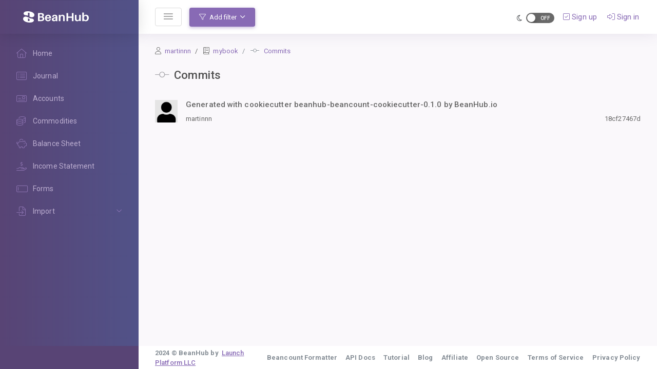

--- FILE ---
content_type: text/html; charset=utf-8
request_url: https://app.beanhub.io/repos/martinnn/mybook/commits
body_size: 4915
content:





<!doctype html>
<html lang="en">

<head>
  <meta charset="utf-8">
  <meta name="viewport" content="width=device-width, initial-scale=1, shrink-to-fit=no, user-scalable=no, minimal-ui">
  <!-- Call App Mode on ios devices -->
  <meta name="apple-mobile-web-app-capable" content="yes" />
  <!-- Remove Tap Highlight on Windows Phone IE -->
  <meta name="msapplication-tap-highlight" content="no">
  <!-- base css -->
  <link id="vendorsbundle" rel="stylesheet" media="screen, print" href="https://app.beanhub.io/static/vendor/smart-admin/css/vendors.bundle-v2.css">
  <link id="font-awesome" rel="stylesheet" media="screen, print" href="https://app.beanhub.io/static/vendor/fontawesome-pro-6.4.0-web/css/all.css">
  <link id="appbundle" rel="stylesheet" media="screen, print" href="https://app.beanhub.io/static/vendor/smart-admin/css/app.bundle.css">
  <link id="myskin" rel="stylesheet" media="screen, print" href="https://app.beanhub.io/static/vendor/smart-admin/css/skins/skin-master.css ">
  <link href="https://app.beanhub.io/static/css/repo-style.css" rel="stylesheet">
  <link rel="shortcut icon" href="https://app.beanhub.io/static/images/favicon.svg" type="image/svg">

  <title>BeanHub - 
  Commits - martinnn/mybook
</title>

  

  

  <script defer data-domain="beanhub.io" src="https://plausible.io/js/plausible.js"></script>

  <!-- Twitter conversion tracking base code -->
  <script>
  !function(e,t,n,s,u,a){e.twq||(s=e.twq=function(){s.exe?s.exe.apply(s,arguments):s.queue.push(arguments);
  },s.version='1.1',s.queue=[],u=t.createElement(n),u.async=!0,u.src='https://static.ads-twitter.com/uwt.js',
  a=t.getElementsByTagName(n)[0],a.parentNode.insertBefore(u,a))}(window,document,'script');
  twq('config','qbjmf');
  </script>
  <!-- End Twitter conversion tracking base code -->

</head>

<body class="mod-bg-1 mod-nav-link header-function-fixed nav-function-fixed">
  <!-- DOC: script to save and load page settings -->
  <script>
      /**
       *	This script should be placed right after the body tag for fast execution
       *	Note: the script is written in pure javascript and does not depend on thirdparty library
       **/
      'use strict';

      var classHolder = document.getElementsByTagName("BODY")[0],
          /**
           * Load from localstorage
           **/
          themeSettings = (localStorage.getItem('themeSettings')) ? JSON.parse(localStorage.getItem('themeSettings')) :
          {},
          themeURL = themeSettings.themeURL || '',
          themeOptions = themeSettings.themeOptions || '';
      /**
       * Load theme options
       **/
      if (themeSettings.themeOptions)
      {
          const themeOptions = String(themeSettings.themeOptions).split(/[^\w-]+/).filter(function(item)
          {
              return /^(nav|header|footer|mod|display)-/i.test(item);
          });
          // Ensure mod-nav-link is present
          if (themeOptions.includes("mod-nav-link")) {
              themeSettings.themeOptions = themeOptions.concat(["mod-nav-link"]).join(" ");
          }

          classHolder.className = themeSettings.themeOptions;
          console.log("%c✔ Theme settings loaded", "color: #148f32");
      }
      else
      {
          console.log("%c✔ Heads up! Theme settings is empty or does not exist, loading default settings...", "color: #ed1c24");
      }
      if (themeSettings.themeURL && !document.getElementById('mytheme'))
      {
          var cssfile = document.createElement('link');
          cssfile.id = 'mytheme';
          cssfile.rel = 'stylesheet';
          cssfile.href = themeURL;
          document.getElementsByTagName('head')[0].appendChild(cssfile);

      }
      else if (themeSettings.themeURL && document.getElementById('mytheme'))
      {
          document.getElementById('mytheme').href = themeSettings.themeURL;
      }
      /**
       * Save to localstorage
       **/
      var saveSettings = function()
      {
          themeSettings.themeOptions = String(classHolder.className).split(/[^\w-]+/).filter(function(item)
          {
              return /^(nav|header|footer|mod|display)-/i.test(item);
          }).join(' ');
          if (document.getElementById('mytheme'))
          {
              themeSettings.themeURL = document.getElementById('mytheme').getAttribute("href");
          };
          localStorage.setItem('themeSettings', JSON.stringify(themeSettings));
      }
      /**
       * Reset settings
       **/
      var resetSettings = function()
      {
          localStorage.setItem("themeSettings", "");
      }
  </script>
  <div class="page-wrapper">
    <div class="page-inner">
        <!-- BEGIN Left Aside -->
        
  <aside class="page-sidebar">
      <div class="page-logo">
          <a href="https://beanhub.io" class="page-logo-link press-scale-down d-flex align-items-center position-relative">
              <span class="page-logo-text mr-1">
                  BeanHub
              </span>
              <span class="position-absolute text-white opacity-50 small pos-top pos-right mr-2 mt-n2"></span>
          </a>
      </div>
      <!-- BEGIN PRIMARY NAVIGATION -->
      <nav id="js-primary-nav" class="primary-nav js-list-filter" role="navigation">
          <ul id="js-nav-menu" class="nav-menu">
            
    <li class="">
    <a href="https://app.beanhub.io/repos/martinnn/mybook/">
      <i class="fal fa-home"></i>
      <span class="nav-link-text">Home</span>
      
    </a>
  </li>
    
      <li class="">
    <a href="https://app.beanhub.io/repos/martinnn/mybook/journal">
      <i class="fal fa-list-alt"></i>
      <span class="nav-link-text">Journal</span>
      
    </a>
  </li>
      <li class="">
    <a href="https://app.beanhub.io/repos/martinnn/mybook/accounts">
      <i class="fal fa-money-check"></i>
      <span class="nav-link-text">Accounts</span>
      
    </a>
  </li>
      <li class="">
    <a href="https://app.beanhub.io/repos/martinnn/mybook/commodities">
      <i class="fal fa-coins"></i>
      <span class="nav-link-text">Commodities</span>
      
    </a>
  </li>
      <li class="">
    <a href="https://app.beanhub.io/repos/martinnn/mybook/balance-sheet">
      <i class="fal fa-piggy-bank"></i>
      <span class="nav-link-text">Balance Sheet</span>
      
    </a>
  </li>
      <li class="">
    <a href="https://app.beanhub.io/repos/martinnn/mybook/income-statement">
      <i class="fal fa-hand-holding-usd"></i>
      <span class="nav-link-text">Income Statement</span>
      
    </a>
  </li>
      <li class="">
    <a href="https://app.beanhub.io/repos/martinnn/mybook/forms">
      <i class="fal fa-input-pipe"></i>
      <span class="nav-link-text">Forms</span>
      
    </a>
  </li>
      
      <li class="">
    <a href="#">
      <i class="fal fa-file-import"></i>
      <span class="nav-link-text">Import</span>
      
    </a>
    <ul style="">
      
        <li class="">
    <a href="https://app.beanhub.io/repos/martinnn/mybook/import/input-files">
      <i class="fal fa-file-csv"></i>
      <span class="nav-link-text">Input Files</span>
      
    </a>
  </li>
        <li class="">
    <a href="https://app.beanhub.io/repos/martinnn/mybook/import/upload-files">
      <i class="fal fa-upload"></i>
      <span class="nav-link-text">Upload Files</span>
      
    </a>
  </li>
        <li class="">
    <a href="https://app.beanhub.io/repos/martinnn/mybook/import/connect">
      <i class="fal fa-building-columns"></i>
      <span class="nav-link-text">Connect Banks</span>
      
    </a>
  </li>
        <li class="">
    <a href="https://app.beanhub.io/repos/martinnn/mybook/import/open-transactions/">
      <i class="fal fa-money-check-dollar"></i>
      <span class="nav-link-text">Open TXNs</span>
      
    </a>
  </li>
        <li class="">
    <a href="https://app.beanhub.io/repos/martinnn/mybook/import/pending-transactions/">
      <i class="fal fa-money-check-dollar-pen"></i>
      <span class="nav-link-text">Pending TXNs</span>
      
    </a>
  </li>
      
    </ul>
  </li>
    
    
  
          </ul>
          <div class="filter-message js-filter-message bg-success-600"></div>
      </nav>
      <!-- END PRIMARY NAVIGATION -->
      <!-- NAV FOOTER -->
      <div class="nav-footer shadow-top">
          <a href="#" onclick="return false;" data-action="toggle" data-class="nav-function-minify"
              class="hidden-md-down">
              <i class="ni ni-chevron-right"></i>
              <i class="ni ni-chevron-right"></i>
          </a>
      </div> <!-- END NAV FOOTER -->
  </aside>


        <!-- END Left Aside -->
        <div class="page-content-wrapper">
            <!-- BEGIN Page Header -->
            
              <header class="page-header" role="banner">
  <!-- DOC: nav menu layout change shortcut -->
  <div class="hidden-md-down dropdown-icon-menu position-relative">
    <a href="#" class="header-btn btn js-waves-off" data-action="toggle"
       data-class="nav-function-hidden" title="Hide Navigation">
      <i class="ni ni-menu"></i>
    </a>
    <ul>
      <li>
        <a href="#" class="btn js-waves-off" data-action="toggle"
           data-class="nav-function-minify"
           title="Minify Navigation">
          <i class="ni ni-minify-nav"></i>
        </a>
      </li>
      <li>
        <a href="#" class="btn js-waves-off" data-action="toggle"
           data-class="nav-function-fixed"
           title="Lock Navigation">
          <i class="ni ni-lock-nav"></i>
        </a>
      </li>
    </ul>
  </div>
  <!-- DOC: mobile button appears during mobile width -->
  <div class="hidden-lg-up">
    <a href="#" class="header-btn btn press-scale-down waves-effect waves-themed"
       data-action="toggle"
       data-class="mobile-nav-on">
      <i class="ni ni-menu"></i>
    </a>
  </div>

  <div class="filter">
    <div class="btn-group">
      <button class="btn btn-primary dropdown-toggle waves-effect waves-themed" type="button" data-toggle="dropdown" aria-haspopup="true" aria-expanded="false">
        <i class="fal fa-filter mr-1"></i> Add filter
      </button>
      <div class="dropdown-menu" style="">
        <div class="dropdown-multilevel">
          <div class="dropdown-item">
            <i class="fal fa-calendar-days mr-1"></i> Date Range
          </div>
          <div class="dropdown-menu">
            <a rel="nofollow" href="https://app.beanhub.io/repos/martinnn/mybook/commits?date_range=2025-12-26%2C2026-01-25" class="dropdown-item">
              Recent 30 days
            </a>
            <a rel="nofollow" href="https://app.beanhub.io/repos/martinnn/mybook/commits?date_range=Y2026M01" class="dropdown-item">
              This month (January 2026)
            </a>
            <a rel="nofollow" href="https://app.beanhub.io/repos/martinnn/mybook/commits?date_range=Y2025M12" class="dropdown-item">
              Last month (December 2025)
            </a>
            <a rel="nofollow" href="https://app.beanhub.io/repos/martinnn/mybook/commits?date_range=Y2026Q1" class="dropdown-item">
              This quarter (2026 Q1)
            </a>
            <a rel="nofollow" href="https://app.beanhub.io/repos/martinnn/mybook/commits?date_range=Y2025Q4" class="dropdown-item">
              Last quarter (2025 Q4)
            </a>
            <a rel="nofollow" href="https://app.beanhub.io/repos/martinnn/mybook/commits?date_range=Y2026" class="dropdown-item">
              This year (2026)
            </a>
            <a rel="nofollow" href="https://app.beanhub.io/repos/martinnn/mybook/commits?date_range=Y2025" class="dropdown-item">
              Last year (2025)
            </a>
            <div class="dropdown-multilevel">
              <div class="dropdown-item">
                Year
              </div>
              <div class="dropdown-menu">
                
                  <a rel="nofollow" href="https://app.beanhub.io/repos/martinnn/mybook/commits?date_range=Y2024" class="dropdown-item">
                    2024
                  </a>
                
              </div>
            </div>
            <div class="dropdown-multilevel">
              <div class="dropdown-item">
                 Quarter
              </div>
              <div class="dropdown-menu">
                
                  <div class="dropdown-multilevel">
                      <div class="dropdown-item">
                        2024
                      </div>
                      <div class="dropdown-menu">
                        
                        <a rel="nofollow" href="https://app.beanhub.io/repos/martinnn/mybook/commits?date_range=Y2024Q1" class="dropdown-item">
                          2024Q1
                        </a>
                        
                        <a rel="nofollow" href="https://app.beanhub.io/repos/martinnn/mybook/commits?date_range=Y2024Q2" class="dropdown-item">
                          2024Q2
                        </a>
                        
                        <a rel="nofollow" href="https://app.beanhub.io/repos/martinnn/mybook/commits?date_range=Y2024Q3" class="dropdown-item">
                          2024Q3
                        </a>
                        
                        <a rel="nofollow" href="https://app.beanhub.io/repos/martinnn/mybook/commits?date_range=Y2024Q4" class="dropdown-item">
                          2024Q4
                        </a>
                        
                      </div>
                  </div>
                
              </div>
            </div>
            <div class="dropdown-multilevel">
              <div class="dropdown-item">
                 Month
              </div>
              <div class="dropdown-menu">
                
                  <div class="dropdown-multilevel">
                      <div class="dropdown-item">
                        2024
                      </div>
                      <div class="dropdown-menu">
                        
                        <a rel="nofollow" href="https://app.beanhub.io/repos/martinnn/mybook/commits?date_range=Y2024M01" class="dropdown-item">
                          January 2024
                        </a>
                        
                        <a rel="nofollow" href="https://app.beanhub.io/repos/martinnn/mybook/commits?date_range=Y2024M02" class="dropdown-item">
                          February 2024
                        </a>
                        
                        <a rel="nofollow" href="https://app.beanhub.io/repos/martinnn/mybook/commits?date_range=Y2024M03" class="dropdown-item">
                          March 2024
                        </a>
                        
                        <a rel="nofollow" href="https://app.beanhub.io/repos/martinnn/mybook/commits?date_range=Y2024M04" class="dropdown-item">
                          April 2024
                        </a>
                        
                        <a rel="nofollow" href="https://app.beanhub.io/repos/martinnn/mybook/commits?date_range=Y2024M05" class="dropdown-item">
                          May 2024
                        </a>
                        
                        <a rel="nofollow" href="https://app.beanhub.io/repos/martinnn/mybook/commits?date_range=Y2024M06" class="dropdown-item">
                          June 2024
                        </a>
                        
                        <a rel="nofollow" href="https://app.beanhub.io/repos/martinnn/mybook/commits?date_range=Y2024M07" class="dropdown-item">
                          July 2024
                        </a>
                        
                        <a rel="nofollow" href="https://app.beanhub.io/repos/martinnn/mybook/commits?date_range=Y2024M08" class="dropdown-item">
                          August 2024
                        </a>
                        
                        <a rel="nofollow" href="https://app.beanhub.io/repos/martinnn/mybook/commits?date_range=Y2024M09" class="dropdown-item">
                          September 2024
                        </a>
                        
                        <a rel="nofollow" href="https://app.beanhub.io/repos/martinnn/mybook/commits?date_range=Y2024M10" class="dropdown-item">
                          October 2024
                        </a>
                        
                        <a rel="nofollow" href="https://app.beanhub.io/repos/martinnn/mybook/commits?date_range=Y2024M11" class="dropdown-item">
                          November 2024
                        </a>
                        
                        <a rel="nofollow" href="https://app.beanhub.io/repos/martinnn/mybook/commits?date_range=Y2024M12" class="dropdown-item">
                          December 2024
                        </a>
                        
                      </div>
                  </div>
                
              </div>
            </div>
          </div>
        </div>
      </div>
    </div>
    
  </div>

  <div class="ml-auto d-flex">
    <div style="height: 4.125rem" class="d-flex align-items-center">
      <i class="fal fa-moon mr-2 mt-1"></i>
      <a href="#" onclick="return false;"
         class="btn btn-switch"
         data-action="toggle"
         data-class="mod-skin-dark"
      >
      </a>
    </div>
    <!-- app user menu -->
    
      <div class="width-10 d-flex align-items-center justify-content-center fs-lg mx-3">
        <a href="https://app.beanhub.io/sign-up"><i class="fal fa-check-square"></i>
          Sign up</a>
      </div>
      <div class="width-10 d-flex align-items-center justify-content-center fs-lg">
        <a href="https://app.beanhub.io/sign-in"><i class="fal fa-sign-in-alt"></i> Sign
          in</a>
      </div>
    
  </div>
</header>
            
            <!-- END Page Header -->
            <!-- BEGIN Page Content -->
            <!-- the #js-page-content id is needed for some plugins to initialize -->
            <main id="js-page-content" role="main" class="page-content">
              
              

  
    <ol class="breadcrumb page-breadcrumb">
    <li class="breadcrumb-item">
      <i class="fal fa-user mr-1 fs-md"></i>
      <a href="https://app.beanhub.io/">martinnn</a>
    </li>
    <li class="breadcrumb-item">
      <i class="fal fa-book mr-1 fs-md"></i>
      <a href="https://app.beanhub.io/repos/martinnn/mybook/">mybook</a>
    </li>
    
      
        <li class="breadcrumb-item active">
          
            <i class="fal fa-code-commit mr-1 fs-md"></i>
          
          
            <a href="https://app.beanhub.io/repos/martinnn/mybook/commits">Commits</a>
          
        </li>
      
    
    
  </ol>

  

  
  <div class="subheader">
    <h1 class="subheader-title">
      
        <i class="subheader-icon fal fa-code-commit"></i>
      
      Commits
    </h1>
    
  </div>


  
    <ul class="list-unstyled">
    
      <li class="media mb-3">
        <img
          class="mr-3 width-4"
          src="https://app.beanhub.io/static/images/default-user.png"
          alt="martinnn"
        >
        <div class="media-body">
          <h5 class="fw-500">
            Generated with cookiecutter beanhub-beancount-cookiecutter-0.1.0 by BeanHub.io
          </h5>
          <div class="d-flex justify-content-between">
            <div>martinnn</div>
            <div>
              18cf27467d

            </div>
          </div>
        </div>
      </li>
    
    </ul>
  



            </main>
            <!-- this overlay is activated only when mobile menu is triggered -->
            <div class="page-content-overlay" data-action="toggle" data-class="mobile-nav-on"></div>
            <!-- END Page Content -->
            <!-- BEGIN Page Footer -->
            
              <footer class="page-footer" role="contentinfo">
    <div class="d-flex align-items-center flex-1 text-muted">
        <span class="hidden-md-down fw-700">2024 © BeanHub by&nbsp
            <a href="https://launchplatform.com"
                class="text-primary fw-500" title="launchplatform.com"
                target="_blank">Launch Platform LLC</a></span>
    </div>
    <div>
        <ul class="list-table m-0">
            <li class="pl-3">
                <a href="https://app.beanhub.io/tools/beancount-formatter" class="text-secondary fw-700">
                    Beancount Formatter
                </a>
            </li>
            <li class="pl-3">
                <a href="https://api.beanhub.io/redoc" class="text-secondary fw-700">
                    API Docs
                </a>
            </li>
            <li class="pl-3">
                <a href="https://academy.beanhub.io" class="text-secondary fw-700">
                    Tutorial
                </a>
            </li>
            <li class="pl-3">
                <a href="https://beanhub.io/blog" class="text-secondary fw-700">
                    Blog
                </a>
            </li>
            <li class="pl-3">
                <a href="https://beanhub.io/affiliate" class="text-secondary fw-700">
                  Affiliate
                </a>
            </li>
            <li class="pl-3">
                <a href="https://beanhub.io/open-source" class="text-secondary fw-700">
                    Open Source
                </a>
            </li>
            <li class="pl-3">
                <a href="https://beanhub.io/terms-of-service" class="text-secondary fw-700">
                    Terms of Service
                </a>
            </li>
            <li class="pl-3">
              <a href="https://beanhub.io/privacy-policy" class="text-secondary fw-700">
                Privacy Policy
              </a>
            </li>
        </ul>
    </div>
</footer>
            
            <!-- END Page Footer -->
            <!-- BEGIN Color profile -->
            <!-- this area is hidden and will not be seen on screens or screen readers -->
            <!-- we use this only for CSS color refernce for JS stuff -->
            <p id="js-color-profile" class="d-none">
                <span class="color-primary-50"></span>
                <span class="color-primary-100"></span>
                <span class="color-primary-200"></span>
                <span class="color-primary-300"></span>
                <span class="color-primary-400"></span>
                <span class="color-primary-500"></span>
                <span class="color-primary-600"></span>
                <span class="color-primary-700"></span>
                <span class="color-primary-800"></span>
                <span class="color-primary-900"></span>
                <span class="color-info-50"></span>
                <span class="color-info-100"></span>
                <span class="color-info-200"></span>
                <span class="color-info-300"></span>
                <span class="color-info-400"></span>
                <span class="color-info-500"></span>
                <span class="color-info-600"></span>
                <span class="color-info-700"></span>
                <span class="color-info-800"></span>
                <span class="color-info-900"></span>
                <span class="color-danger-50"></span>
                <span class="color-danger-100"></span>
                <span class="color-danger-200"></span>
                <span class="color-danger-300"></span>
                <span class="color-danger-400"></span>
                <span class="color-danger-500"></span>
                <span class="color-danger-600"></span>
                <span class="color-danger-700"></span>
                <span class="color-danger-800"></span>
                <span class="color-danger-900"></span>
                <span class="color-warning-50"></span>
                <span class="color-warning-100"></span>
                <span class="color-warning-200"></span>
                <span class="color-warning-300"></span>
                <span class="color-warning-400"></span>
                <span class="color-warning-500"></span>
                <span class="color-warning-600"></span>
                <span class="color-warning-700"></span>
                <span class="color-warning-800"></span>
                <span class="color-warning-900"></span>
                <span class="color-success-50"></span>
                <span class="color-success-100"></span>
                <span class="color-success-200"></span>
                <span class="color-success-300"></span>
                <span class="color-success-400"></span>
                <span class="color-success-500"></span>
                <span class="color-success-600"></span>
                <span class="color-success-700"></span>
                <span class="color-success-800"></span>
                <span class="color-success-900"></span>
                <span class="color-fusion-50"></span>
                <span class="color-fusion-100"></span>
                <span class="color-fusion-200"></span>
                <span class="color-fusion-300"></span>
                <span class="color-fusion-400"></span>
                <span class="color-fusion-500"></span>
                <span class="color-fusion-600"></span>
                <span class="color-fusion-700"></span>
                <span class="color-fusion-800"></span>
                <span class="color-fusion-900"></span>
            </p>
            <!-- END Color profile -->
        </div>
    </div>
</div>
    <!-- base vendor bundle:
 DOC: if you remove pace.js from core please note on Internet Explorer some CSS animations may execute before a page is fully loaded, resulting 'jump' animations
      + pace.js (recommended)
      + jquery.js (core)
      + jquery-ui-cust.js (core)
      + popper.js (core)
      + bootstrap.js (core)
      + slimscroll.js (extension)
      + app.navigation.js (core)
      + ba-throttle-debounce.js (core)
      + waves.js (extension)
      + smartpanels.js (extension)
      + src/../jquery-snippets.js (core) -->
  <script src="https://app.beanhub.io/static/vendor/smart-admin/js/vendors.bundle.js"></script>
  <script src="https://app.beanhub.io/static/vendor/smart-admin/js/app.bundle.js"></script>

  
<script defer src="https://static.cloudflareinsights.com/beacon.min.js/vcd15cbe7772f49c399c6a5babf22c1241717689176015" integrity="sha512-ZpsOmlRQV6y907TI0dKBHq9Md29nnaEIPlkf84rnaERnq6zvWvPUqr2ft8M1aS28oN72PdrCzSjY4U6VaAw1EQ==" data-cf-beacon='{"version":"2024.11.0","token":"1f84103948c94f429975be3bea9fb477","r":1,"server_timing":{"name":{"cfCacheStatus":true,"cfEdge":true,"cfExtPri":true,"cfL4":true,"cfOrigin":true,"cfSpeedBrain":true},"location_startswith":null}}' crossorigin="anonymous"></script>
</body>

</html>

--- FILE ---
content_type: text/css; charset=utf-8
request_url: https://app.beanhub.io/static/vendor/smart-admin/css/app.bundle.css
body_size: 45620
content:
@charset "UTF-8";
/* #GLOBAL IMPORTS
========================================================================== */
/* #BOOTSTRAP AND MIXINS - Base Unmodified Bootstrap file with theme mixins
========================================================================== */
/*---------------------------------------------------
    SASS ELements (based on LESS Elements 0.9 http://lesselements.com) 
  -------------------------------- -------------------
    LESS ELEMENTS made by Dmitry Fadeyev (http://fadeyev.net)
    SASS port by Samuel Beek (http://samuelbeek.com) 
  ---------------------------------------------------*/
/*------------------------
    Usage

  $color-white: hexToRGBString(#fff) => "255,255,255"
  $color-white: hexToRGBString(rgb(255,255,255)) => "255,255,255"
  $color-white: hexToRGBString(rgba(#fff,1)) => "255,255,255"
  
------------------------*/
/*------------------------
    Usage

    h1 {
      font-size: rem(32);
    }

    OR:

    h1 {
      font-size: rem(32px);
    }
------------------------*/
/*------------------------
  FADE IN
  e.g. @include fadeIn( 2s );
------------------------*/
/*------------------------
mixin that calculates if text needs to be light or dark
depending on the background color passed.

From this W3C document: http://www.webmasterworld.com/r.cgi?f=88&d=9769&url=http://www.w3.org/TR/AERT#color-contrast

usage:
@include text-contrast($bgcolor)
      
Color brightness is determined by the following formula: 
((Red value X 299) + (Green value X 587) + (Blue value X 114)) / 1000
------------------------*/
/*------------------------
 color factory 
  eg: contrast-ink($contrastvalue)
------------------------*/
/*------------------------
 color factory 
  eg: @include paint($blue-grey-50, bg-blue-grey-50);
------------------------*/
/* backface visibility */
/* generate theme button */
/* #BASE - Base Variable file along with font library, and colors.
========================================================================== */
/*  THEME COLORs
========================================================================== */
/* Looks good on chrome default color profile */
/* We will manually convert these primary colors to rgb for the dark mode option of the theme */
/* looks good in sRGB but washed up on chrome default 
$color-primary:						#826bb0;
$color-success:						#31cb55;
$color-info:						#5e93ec;
$color-warning:						#eec559;
$color-danger:						#dc4b92;
$color-fusion:						darken(desaturate(adjust-hue($color-primary, 5), 80%), 25%); */
/*  Color Polarity
========================================================================== */
/*  PAINTBUCKET MIXER
========================================================================== */
/* the grays */
/* the sapphires */
/* the emeralds */
/* the amethyths */
/* the topaz */
/* the rubies */
/* the graphites */
/*  Define universal border difition (div outlines, etc)
========================================================================== */
/*  MOBILE BREAKPOINT & GUTTERS (contains some bootstrap responsive overrides)
========================================================================== */
/* define when mobile menu activates, here we are declearing (lg) so it targets the one after it */
/* bootstrap reference xs: 0,  sm: 544px, md: 768px, lg: 992px, xl: 1200px*/
/* global var used for spacing*/
/* Uniform Padding variable */
/* Heads up! This is a global scoped variable - changing may impact the whole template */
/*   BOOTSTRAP OVERRIDES (bootstrap variables)
========================================================================== */
/* usage: theme-colors("primary"); */
/* forms */
/*$input-height:							calc(2.25rem + 1px); //I had to add this because the input gruops was having improper height for some reason... */
/* links */
/* checkbox */
/*$custom-file-height-inner:				calc(2.25rem - 1px);*/
/* not part of bootstrap variable */
/* custom checkbox */
/* custom range */
/* custom file */
/* badge */
/* cards */
/*border radius*/
/* alert */
/* toast */
/* breadcrumb */
/* input button */
/* nav link */
/* nav, tabs, pills */
/* tables */
/* dropdowns */
/* dropdowns sizes */
/* popovers */
/* tooltips */
/* modal */
/* reference guide
http://www.standardista.com/px-to-rem-conversion-if-root-font-size-is-16px/
8px = 0.5rem
9px = 0.5625rem
10px = 0.625rem
11px = 0.6875rem
12px = 0.75rem
13px = 0.8125rem
14px = 0.875rem
15px = 0.9375rem
16px = 1rem (base)
17px = 1.0625rem
18px = 1.125rem
19px = 1.1875rem
20px = 1.25rem
21px = 1.3125rem
22px = 1.375rem
24px = 1.5rem
25px = 1.5625rem
26px = 1.625rem
28px = 1.75rem
30px = 1.875rem
32px = 2rem
34px = 2.125rem
36px = 2.25rem
38px = 2.375rem
40px = 2.5rem
*/
/* Fonts */
/* carousel */
/*  BASE VARS
========================================================================== */
/* font vars below will auto change to rem values using function rem($value)*/
/* 11px   */
/* 12px   */
/* 12.5px */
/* 14px   */
/* 15px   */
/* 16px   */
/* 28px   */
/*  Font Family
========================================================================== */
/*hint: you can also try the font called 'Poppins' by replacing the font 'Roboto' */
/*  ANIMATIONS
========================================================================== */
/* this addresses all animation related to nav hide to nav minify */
/*  Z-INDEX declearation
========================================================================== */
/* we adjust bootstrap z-index to be higher than our higest z-index*/
/*  CUSTOM ICON PREFIX 
========================================================================== */
/*  PRINT CSS (landscape or portrait)
========================================================================== */
/* landscape or portrait */
/* auto, letter */
/*  Common Element Variables
========================================================================== */
/* Z-index decleartion "birds eye view"
========================================================================== */
/*  Components
========================================================================== */
/*  PAGE HEADER STUFF
========================================================================== */
/* colors */
/* height */
/* logo */
/* try not to go beywond the width of $main_nav_width value */
/* you may need to change this depending on your logo design */
/* adjust this as you see fit : left, right, center */
/* icon font size (not button) */
/* search input box */
/* suggestion: #ccced0*/
/* btn */
/* dropdown: app list */
/* badge */
/* COMPONENTS & MODS */
/*  NAVIGATION STUFF

Guide:

aside.page-sidebar ($nav-width, $nav-background)
	.page-logo
	.primary-nav
		.info-card
		ul.nav-menu
			li
				a (parent level-0..., $nav-link-color, $nav-link-hover-color, $nav-link-hover-bg-color, $nav-link-hover-left-border-color)
					icon 
					span
					collapse-sign 
					
				ul.nav-menu-sub-one  
					li
						a ($nav-level-1... $nav-sub-link-height)
							span
							collapse-sign

						ul.nav-menu-sub-two
							li
								a ($nav-level-2... $nav-sub-link-height)
									span

		p.nav-title ($nav-title-*...)


========================================================================== */
/* main navigation */
/* left panel */
/* nav footer */
/* nav parent level-0 */
/* nav link level-1 */
/* nav level-1 bg */
/* nav icon sizes */
/* badge default */
/* all child */
/* nav title */
/* nav Minify */
/* when the menu pops on hover */
/* navigation Width */
/* partial visibility of the menu */
/* top navigation */
/* nav Info Card (appears below the logo) */
/* width is auto */
/* nav DL labels for all child */
/* will be pulled to left as a negative value */
/*   MISC Settings
========================================================================== */
/* List Table */
/*   PAGE SETTINGS
========================================================================== */
/*   PAGE BREADCRUMB 
========================================================================== */
/*   PAGE COMPONENT PANELS 
========================================================================== */
/*   PAGE COMPONENT PROGRESSBARS 
========================================================================== */
/*   PAGE COMPONENT MESSENGER 
========================================================================== */
/*   FOOTER
========================================================================== */
/*   GLOBALS
========================================================================== */
/* ACCESSIBILITIES */
/* SHORTCUT BUTTON (appears on bottom right of the page) */
/* GULP WARNINGS */
@import url("https://fonts.googleapis.com/css?family=Roboto:300,400,500,700,900");
body {
  font-family: "Roboto", "Helvetica Neue", Helvetica, Arial;
  font-size: 0.8125rem;
  letter-spacing: 0.1px; }

.page-content {
  color: #666666; }

h1, h2, h3, h4, h5, h6 {
  line-height: 1.3;
  font-weight: 400; }

strong {
  font-weight: 500; }

h1 small,
h2 small,
h3 small,
h4 small,
h5 small,
h6 small,
.h1 small,
.h2 small,
.h3 small,
.h4 small,
.h5 small,
.h6 small {
  font-weight: 300;
  display: block;
  font-size: 0.9375rem;
  line-height: 1.5;
  margin: 2px 0 1.5rem; }

h2 small,
h3 small,
.h2 small,
.h3 small {
  font-size: 0.9375rem; }

h4 small,
.h4 small {
  font-size: 0.875rem; }

h5 small,
h6 small,
.h5 small,
.h6 small {
  font-size: 0.8125rem; }

/* contrast text */
.text-contrast {
  color: #333333; }

/* text-gradient */
.text-gradient {
  background: -webkit-gradient(linear, left top, left bottom, color-stop(25%, #6e4e9e), color-stop(50%, #62468d), color-stop(75%, #0c7cd5), to(#0960a5));
  background: linear-gradient(180deg, #6e4e9e 25%, #62468d 50%, #0c7cd5 75%, #0960a5 100%);
  color: #886ab5;
  background-clip: text;
  text-fill-color: transparent;
  -webkit-background-clip: text;
  -webkit-text-fill-color: transparent;
  text-shadow: none; }

/* looking for font size? Check _helpers.scss */
/* PLACEHOLDER 
============================================= 

EXAMPLE:

%bg-image {
		width: 100%;
		background-position: center center;
		background-size: cover;
		background-repeat: no-repeat;
}

.image-one {
		@extend %bg-image;
		background-image:url(/img/image-one.jpg");
}

RESULT:

.image-one, .image-two {
		width: 100%;
		background-position: center center;
		background-size: cover;
		background-repeat: no-repeat;
}

*/
.page-logo, .page-sidebar, .nav-footer, .bg-brand-gradient {
  background-image: -webkit-gradient(linear, right top, left top, from(rgba(51, 148, 225, 0.18)), to(transparent));
  background-image: linear-gradient(270deg, rgba(51, 148, 225, 0.18), transparent);
  background-color: #584475; }

/*
%shadow-hover {
	box-shadow: 0 1px 3px rgba(0,0,0,0.12), 0 0 2px rgba(0,0,0,0.24);
	transition: all 0.2s ease-in-out;

	&:hover {
		box-shadow: 0 10px 20px rgba(0,0,0,0.19), 0 -1px 6px rgba(0,0,0,0.23);
	}
}
*/
.btn-default {
  background-color: #f5f5f5;
  background-image: -webkit-gradient(linear, left bottom, left top, from(#f5f5f5), to(#f1f1f1));
  background-image: linear-gradient(to top, #f5f5f5, #f1f1f1);
  color: #444;
  border: 1px solid rgba(0, 0, 0, 0.1);
  -webkit-box-shadow: none;
          box-shadow: none; }
  .btn-default:hover {
    -webkit-box-shadow: none;
            box-shadow: none;
    border: 1px solid #c6c6c6;
    color: #333;
    z-index: 2; }
  .btn-default:focus {
    border-color: #b19dce !important;
    z-index: 3; }
  .active.btn-default {
    background: #a38cc6;
    color: #fff;
    -webkit-box-shadow: 0 2px 5px rgba(0, 0, 0, 0.15) inset !important;
            box-shadow: 0 2px 5px rgba(0, 0, 0, 0.15) inset !important; }

.custom-scroll,
.custom-scrollbar {
  overflow: hidden;
  overflow-y: scroll;
  -webkit-overflow-scrolling: touch; }
  .custom-scroll::-webkit-scrollbar-track-piece,
  .custom-scrollbar::-webkit-scrollbar-track-piece {
    background-color: transparent; }
  .custom-scroll::-webkit-scrollbar-thumb:vertical,
  .custom-scrollbar::-webkit-scrollbar-thumb:vertical {
    background-color: #666; }
  .custom-scroll::-webkit-scrollbar,
  .custom-scrollbar::-webkit-scrollbar {
    height: 4px;
    width: 4px; }
  .custom-scroll::-webkit-scrollbar-corner,
  .custom-scrollbar::-webkit-scrollbar-corner {
    width: 40px; }
  .custom-scroll::-webkit-scrollbar-thumb:vertical,
  .custom-scrollbar::-webkit-scrollbar-thumb:vertical {
    background-color: #666; }

.page-logo, body:not(.header-function-fixed) .page-logo, .header-function-fixed:not(.nav-function-top) .page-header, .footer-function-fixed .page-footer, #msgr_listfilter_input, .msgr-list, .msgr-list + .msgr:before {
  -webkit-transition: all 470ms cubic-bezier(0.34, 1.25, 0.3, 1);
  transition: all 470ms cubic-bezier(0.34, 1.25, 0.3, 1); }

.breadcrumb > li.breadcrumb-item {
  -webkit-transition: all 0.3s ease-in-out;
  transition: all 0.3s ease-in-out; }

.btn-switch, [class*="btn-outline-"], .panel-toolbar .btn-panel, .settings-panel .list, .settings-panel .list .onoffswitch,
.settings-panel .list:hover .onoffswitch, .color-disp-demo tr td, .icon-demo li {
  -webkit-transition: all 0.2s ease-in-out;
  transition: all 0.2s ease-in-out; }

.info-card img.cover {
  -webkit-transition: opacity 0.5s ease-in-out;
  transition: opacity 0.5s ease-in-out; }

.header-function-fixed .btn-switch[data-class="header-function-fixed"], .nav-function-fixed .btn-switch[data-class="nav-function-fixed"], .nav-function-minify .btn-switch[data-class="nav-function-minify"], .nav-function-hidden .btn-switch[data-class="nav-function-hidden"], .nav-function-top .btn-switch[data-class="nav-function-top"], .footer-function-fixed .btn-switch[data-class="footer-function-fixed"], .nav-mobile-push .btn-switch[data-class="nav-mobile-push"], .nav-mobile-no-overlay .btn-switch[data-class="nav-mobile-no-overlay"], .nav-mobile-slide-out .btn-switch[data-class="nav-mobile-slide-out"], .mod-main-boxed .btn-switch[data-class="mod-main-boxed"], .mod-fixed-bg .btn-switch[data-class="mod-fixed-bg"], .mod-clean-page-bg .btn-switch[data-class="mod-clean-page-bg"], .mod-pace-custom .btn-switch[data-class="mod-pace-custom"], .mod-bigger-font .btn-switch[data-class="mod-bigger-font"], .mod-high-contrast .btn-switch[data-class="mod-high-contrast"], .mod-color-blind .btn-switch[data-class="mod-color-blind"], .mod-hide-nav-icons .btn-switch[data-class="mod-hide-nav-icons"], .mod-hide-info-card .btn-switch[data-class="mod-hide-info-card"], .mod-lean-subheader .btn-switch[data-class="mod-lean-subheader"], .mod-disable-animation .btn-switch[data-class="mod-disable-animation"], .mod-nav-link .btn-switch[data-class="mod-nav-link"], .mod-nav-dark .btn-switch[data-class="mod-nav-dark"], .mod-panel-icon .btn-switch[data-class="mod-panel-icon"] {
  color: #fff;
  background: #886ab5 !important; }
  .header-function-fixed .btn-switch[data-class="header-function-fixed"]:before, .nav-function-fixed .btn-switch[data-class="nav-function-fixed"]:before, .nav-function-minify .btn-switch[data-class="nav-function-minify"]:before, .nav-function-hidden .btn-switch[data-class="nav-function-hidden"]:before, .nav-function-top .btn-switch[data-class="nav-function-top"]:before, .footer-function-fixed .btn-switch[data-class="footer-function-fixed"]:before, .nav-mobile-push .btn-switch[data-class="nav-mobile-push"]:before, .nav-mobile-no-overlay .btn-switch[data-class="nav-mobile-no-overlay"]:before, .nav-mobile-slide-out .btn-switch[data-class="nav-mobile-slide-out"]:before, .mod-main-boxed .btn-switch[data-class="mod-main-boxed"]:before, .mod-fixed-bg .btn-switch[data-class="mod-fixed-bg"]:before, .mod-clean-page-bg .btn-switch[data-class="mod-clean-page-bg"]:before, .mod-pace-custom .btn-switch[data-class="mod-pace-custom"]:before, .mod-bigger-font .btn-switch[data-class="mod-bigger-font"]:before, .mod-high-contrast .btn-switch[data-class="mod-high-contrast"]:before, .mod-color-blind .btn-switch[data-class="mod-color-blind"]:before, .mod-hide-nav-icons .btn-switch[data-class="mod-hide-nav-icons"]:before, .mod-hide-info-card .btn-switch[data-class="mod-hide-info-card"]:before, .mod-lean-subheader .btn-switch[data-class="mod-lean-subheader"]:before, .mod-disable-animation .btn-switch[data-class="mod-disable-animation"]:before, .mod-nav-link .btn-switch[data-class="mod-nav-link"]:before, .mod-nav-dark .btn-switch[data-class="mod-nav-dark"]:before, .mod-panel-icon .btn-switch[data-class="mod-panel-icon"]:before {
    content: "ON" !important;
    left: 7px !important;
    right: auto !important; }
  .header-function-fixed .btn-switch[data-class="header-function-fixed"]:after, .nav-function-fixed .btn-switch[data-class="nav-function-fixed"]:after, .nav-function-minify .btn-switch[data-class="nav-function-minify"]:after, .nav-function-hidden .btn-switch[data-class="nav-function-hidden"]:after, .nav-function-top .btn-switch[data-class="nav-function-top"]:after, .footer-function-fixed .btn-switch[data-class="footer-function-fixed"]:after, .nav-mobile-push .btn-switch[data-class="nav-mobile-push"]:after, .nav-mobile-no-overlay .btn-switch[data-class="nav-mobile-no-overlay"]:after, .nav-mobile-slide-out .btn-switch[data-class="nav-mobile-slide-out"]:after, .mod-main-boxed .btn-switch[data-class="mod-main-boxed"]:after, .mod-fixed-bg .btn-switch[data-class="mod-fixed-bg"]:after, .mod-clean-page-bg .btn-switch[data-class="mod-clean-page-bg"]:after, .mod-pace-custom .btn-switch[data-class="mod-pace-custom"]:after, .mod-bigger-font .btn-switch[data-class="mod-bigger-font"]:after, .mod-high-contrast .btn-switch[data-class="mod-high-contrast"]:after, .mod-color-blind .btn-switch[data-class="mod-color-blind"]:after, .mod-hide-nav-icons .btn-switch[data-class="mod-hide-nav-icons"]:after, .mod-hide-info-card .btn-switch[data-class="mod-hide-info-card"]:after, .mod-lean-subheader .btn-switch[data-class="mod-lean-subheader"]:after, .mod-disable-animation .btn-switch[data-class="mod-disable-animation"]:after, .mod-nav-link .btn-switch[data-class="mod-nav-link"]:after, .mod-nav-dark .btn-switch[data-class="mod-nav-dark"]:after, .mod-panel-icon .btn-switch[data-class="mod-panel-icon"]:after {
    content: " " !important;
    right: 0 !important;
    left: auto !important;
    background: #fff !important;
    color: #886ab5 !important; }
  .header-function-fixed .btn-switch[data-class="header-function-fixed"] + .onoffswitch-title, .nav-function-fixed .btn-switch[data-class="nav-function-fixed"] + .onoffswitch-title, .nav-function-minify .btn-switch[data-class="nav-function-minify"] + .onoffswitch-title, .nav-function-hidden .btn-switch[data-class="nav-function-hidden"] + .onoffswitch-title, .nav-function-top .btn-switch[data-class="nav-function-top"] + .onoffswitch-title, .footer-function-fixed .btn-switch[data-class="footer-function-fixed"] + .onoffswitch-title, .nav-mobile-push .btn-switch[data-class="nav-mobile-push"] + .onoffswitch-title, .nav-mobile-no-overlay .btn-switch[data-class="nav-mobile-no-overlay"] + .onoffswitch-title, .nav-mobile-slide-out .btn-switch[data-class="nav-mobile-slide-out"] + .onoffswitch-title, .mod-main-boxed .btn-switch[data-class="mod-main-boxed"] + .onoffswitch-title, .mod-fixed-bg .btn-switch[data-class="mod-fixed-bg"] + .onoffswitch-title, .mod-clean-page-bg .btn-switch[data-class="mod-clean-page-bg"] + .onoffswitch-title, .mod-pace-custom .btn-switch[data-class="mod-pace-custom"] + .onoffswitch-title, .mod-bigger-font .btn-switch[data-class="mod-bigger-font"] + .onoffswitch-title, .mod-high-contrast .btn-switch[data-class="mod-high-contrast"] + .onoffswitch-title, .mod-color-blind .btn-switch[data-class="mod-color-blind"] + .onoffswitch-title, .mod-hide-nav-icons .btn-switch[data-class="mod-hide-nav-icons"] + .onoffswitch-title, .mod-hide-info-card .btn-switch[data-class="mod-hide-info-card"] + .onoffswitch-title, .mod-lean-subheader .btn-switch[data-class="mod-lean-subheader"] + .onoffswitch-title, .mod-disable-animation .btn-switch[data-class="mod-disable-animation"] + .onoffswitch-title, .mod-nav-link .btn-switch[data-class="mod-nav-link"] + .onoffswitch-title, .mod-nav-dark .btn-switch[data-class="mod-nav-dark"] + .onoffswitch-title, .mod-panel-icon .btn-switch[data-class="mod-panel-icon"] + .onoffswitch-title {
    font-weight: 500;
    color: #886ab5; }

.info-card img.cover {
  background-size: cover; }

.nav-mobile-slide-out #nmp,
.nav-mobile-slide-out #nmno, .nav-function-top #mnl,
.nav-function-minify #mnl,
.mod-hide-nav-icons #mnl, .mod-skin-dark #mhc,
.mod-skin-dark #mcbg,
.mod-skin-dark #mdn, .nav-function-top #nfh, .nav-function-top #mhni,
.nav-function-minify #mhni {
  position: relative; }
  .nav-mobile-slide-out #nmp .onoffswitch-title, .nav-mobile-slide-out #nmno .onoffswitch-title, .nav-function-top #mnl .onoffswitch-title, .nav-function-minify #mnl .onoffswitch-title, .mod-hide-nav-icons #mnl .onoffswitch-title, .mod-skin-dark #mhc .onoffswitch-title, .mod-skin-dark #mcbg .onoffswitch-title, .mod-skin-dark #mdn .onoffswitch-title, .nav-function-top #nfh .onoffswitch-title, .nav-function-top #mhni .onoffswitch-title, .nav-function-minify #mhni .onoffswitch-title {
    color: #da9400;
    color: var(--theme-warning-900) !important; }
  .nav-mobile-slide-out #nmp .onoffswitch-title-desc, .nav-mobile-slide-out #nmno .onoffswitch-title-desc, .nav-function-top #mnl .onoffswitch-title-desc, .nav-function-minify #mnl .onoffswitch-title-desc, .mod-hide-nav-icons #mnl .onoffswitch-title-desc, .mod-skin-dark #mhc .onoffswitch-title-desc, .mod-skin-dark #mcbg .onoffswitch-title-desc, .mod-skin-dark #mdn .onoffswitch-title-desc, .nav-function-top #nfh .onoffswitch-title-desc, .nav-function-top #mhni .onoffswitch-title-desc, .nav-function-minify #mhni .onoffswitch-title-desc {
    color: #da9400;
    color: var(--theme-warning-900) !important; }
  .nav-mobile-slide-out #nmp:after,
  .nav-mobile-slide-out #nmno:after, .nav-function-top #mnl:after,
  .nav-function-minify #mnl:after,
  .mod-hide-nav-icons #mnl:after, .mod-skin-dark #mhc:after,
  .mod-skin-dark #mcbg:after,
  .mod-skin-dark #mdn:after, .nav-function-top #nfh:after, .nav-function-top #mhni:after,
  .nav-function-minify #mhni:after {
    content: "DISABLED"; }

/*%fixed-header-shadow {
	@include box-shadow(0 2px 2px -1px rgba(0,0,0,.1));
}*/
.dropdown-icon-menu > ul > li .btn, .header-btn {
  border-radius: 4px;
  border: 1px solid gainsboro;
  height: 2.25rem;
  width: 3.25rem;
  vertical-align: middle;
  line-height: 2.125rem;
  margin-right: 0.9375rem;
  font-size: 21px;
  padding: 0 11px;
  cursor: default;
  color: #a6a6a6;
  position: relative;
  /*
	&.active {
		@extend %header-btn-active;
	}*/ }
  .dropdown-icon-menu > ul > li .btn:hover, .header-btn:hover {
    -webkit-box-shadow: none;
            box-shadow: none;
    border-color: #886ab5;
    background: #a38cc6;
    color: #fff; }

.settings-panel .expanded {
  -webkit-box-shadow: inset 0 1px 5px rgba(0, 0, 0, 0.125);
          box-shadow: inset 0 1px 5px rgba(0, 0, 0, 0.125);
  border-bottom: 1px solid rgba(0, 0, 0, 0.06);
  border-width: 0 0 1px 0;
  background: #fff;
  padding: 16px 16px 10px; }

.nav-function-fixed:not(.nav-function-top) .page-header [data-class="nav-function-fixed"] {
  background: #505050;
  border-color: #363636 !important;
  -webkit-box-shadow: inset 0 0 3px 1px rgba(0, 0, 0, 0.37);
          box-shadow: inset 0 0 3px 1px rgba(0, 0, 0, 0.37);
  color: #fff !important; }

/*  %selected-dot {
		&:before {
			content: " ";
			display: block;
			border-radius: 50%;
			background: inherit;
			background-image: none;
			border: 2px solid rgba(0,0,0,0.2);
			position: absolute;
			top: 15px;
			left: 15px;
			height: 20px;
			width: 20px;
		}
		&:after {
			content: " ";
			height: inherit;
			width: inherit;
			border: 5px solid rgba(0,0,0,0.1);
			position: absolute;
			left: 0;
			top: 0;
			border-radius: 50%;
		} 
	}*/
.saving #saving {
  margin: 5px;
  height: 20px;
  width: 20px;
  -webkit-animation: spin 0.5s infinite linear;
          animation: spin 0.5s infinite linear;
  border: 2px solid #886ab5;
  border-right-color: transparent;
  border-radius: 50%; }

.nav-mobile-slide-out #nmp:after,
.nav-mobile-slide-out #nmno:after, .nav-function-top #mnl:after,
.nav-function-minify #mnl:after,
.mod-hide-nav-icons #mnl:after, .mod-skin-dark #mhc:after,
.mod-skin-dark #mcbg:after,
.mod-skin-dark #mdn:after, .nav-function-top #nfh:after, .nav-function-top #mhni:after,
.nav-function-minify #mhni:after {
  display: block;
  position: absolute;
  background: #ffc241;
  background: var(--theme-warning-50);
  font-size: 10px;
  width: 65px;
  text-align: center;
  border: 1px solid var(--theme-warning-700);
  height: 22px;
  line-height: 20px;
  border-radius: 10px;
  right: 13px;
  top: 26%;
  color: #1d1d1d; }

/* patterns */
.mod-color-blind .page-sidebar .primary-nav .nav-menu > li.active > a,
.mod-color-blind [class*="bg-danger-"],
.mod-color-blind .btn-danger,
.mod-color-blind .btn-outline-danger,
.mod-color-blind .alert-danger,
.pattern-0 {
  background-size: 10px 10px;
  background-image: linear-gradient(45deg, rgba(255, 255, 255, 0.07) 25%, transparent 25%, transparent 50%, rgba(255, 255, 255, 0.07) 50%, rgba(255, 255, 255, 0.05) 75%, transparent 75%, transparent);
  -pie-background: linear-gradient(45deg, rgba(255, 255, 255, 0.05) 25%, transparent 25%, transparent 50%, rgba(255, 255, 255, 0.05) 50%, rgba(255, 255, 255, 0.05) 75%, transparent 75%, transparent) 0 0/10px 10px transparent; }

.mod-color-blind .page-sidebar .primary-nav .nav-menu > li.active > a + ul > li.active > a,
.pattern-1 {
  background-size: 5px 5px;
  background-image: linear-gradient(45deg, rgba(255, 255, 255, 0.04) 25%, transparent 25%, transparent 50%, rgba(255, 255, 255, 0.04) 50%, rgba(255, 255, 255, 0.04) 75%, transparent 75%, transparent);
  -pie-background: linear-gradient(45deg, rgba(255, 255, 255, 0.04) 25%, transparent 25%, transparent 50%, rgba(255, 255, 255, 0.04) 50%, rgba(255, 255, 255, 0.04) 75%, transparent 75%, transparent) 0 0/5px 5px transparent; }

.mod-color-blind [class*="bg-primary-"],
.mod-color-blind .btn-primary,
.mod-color-blind .btn-outline-primary,
.mod-color-blind .alert-primary,
.pattern-2 {
  background-size: 15px 15px;
  background-image: -webkit-gradient(linear, left top, left bottom, color-stop(50%, rgba(255, 255, 255, 0.2)), color-stop(50%, transparent), to(transparent));
  background-image: linear-gradient(rgba(255, 255, 255, 0.2) 50%, transparent 50%, transparent);
  -pie-background: linear-gradient(rgba(255, 255, 255, 0.2) 50%, transparent 50%, transparent) 0 0/15px transparent; }

.mod-color-blind [class*="bg-success-"],
.mod-color-blind .btn-success,
.mod-color-blind .btn-outline-success,
.mod-color-blind .alert-success,
.pattern-3 {
  background-size: 15px 15px;
  background-image: -webkit-gradient(linear, left top, right top, color-stop(50%, rgba(255, 255, 255, 0.2)), color-stop(50%, transparent), to(transparent));
  background-image: linear-gradient(90deg, rgba(255, 255, 255, 0.2) 50%, transparent 50%, transparent);
  -pie-background: linear-gradient(90deg, rgba(255, 255, 255, 0.2) 50%, transparent 50%, transparent) 0 0/15px 15px transparent; }

.mod-color-blind [class*="bg-info-"],
.mod-color-blind .btn-info,
.mod-color-blind .btn-outline-info,
.mod-color-blind .alert-info,
.pattern-4 {
  background-size: 37px 37px;
  background-position: 0 0, 18.5px 18.5px;
  background-image: linear-gradient(45deg, rgba(255, 255, 255, 0.2) 25%, transparent 25%, transparent 75%, rgba(255, 255, 255, 0.2) 75%, rgba(255, 255, 255, 0.2)), linear-gradient(45deg, rgba(255, 255, 255, 0.2) 25%, transparent 25%, transparent 75%, rgba(255, 255, 255, 0.2) 75%, rgba(255, 255, 255, 0.2));
  -pie-background: linear-gradient(45deg, rgba(255, 255, 255, 0.2) 25%, transparent 25%, transparent 75%, rgba(255, 255, 255, 0.2) 75%, rgba(255, 255, 255, 0.2)) 0 0/37px, linear-gradient(45deg, rgba(255, 255, 255, 0.2) 25%, transparent 25%, transparent 75%, rgba(255, 255, 255, 0.2) 75%, rgba(255, 255, 255, 0.2)) 37px 37px/74px, transparent; }

.mod-color-blind [class*="bg-warning-"],
.mod-color-blind .btn-warning,
.mod-color-blind .btn-outline-warning,
.mod-color-blind .alert-warning,
.pattern-5 {
  background-size: 37px 37px;
  background-image: linear-gradient(45deg, rgba(255, 255, 255, 0.2) 25%, transparent 25%, transparent 75%, rgba(255, 255, 255, 0.2) 75%, rgba(255, 255, 255, 0.2)), linear-gradient(135deg, rgba(255, 255, 255, 0.2) 25%, transparent 25%, transparent 75%, rgba(255, 255, 255, 0.2) 75%, rgba(255, 255, 255, 0.2));
  -pie-background: linear-gradient(45deg, rgba(255, 255, 255, 0.2) 25%, transparent 25%, transparent 75%, rgba(255, 255, 255, 0.2) 75%, rgba(255, 255, 255, 0.2)) 0 0/60px, linear-gradient(135deg, rgba(255, 255, 255, 0.2) 25%, transparent 25%, transparent 75%, rgba(255, 255, 255, 0.2) 75%, rgba(255, 255, 255, 0.2)) 0 0/60px, #eee; }

/* #FRAMEWORK - Structure and layout files. (**DO NOT** change order)
                DOC: you can disable unused _modules (may brake the page)
========================================================================== */
/* contains root variables to be used with css (see docs) */
:root {
  --theme-primary: #886ab5;
  --theme-secondary: #868e96;
  --theme-success: #1dc9b7;
  --theme-info: #2196F3;
  --theme-warning: #ffc241;
  --theme-danger: #fd3995;
  --theme-light: #fff;
  --theme-dark: #505050;
  --theme-rgb-primary: 136,106,181;
  --theme-rgb-success: 29,201,183;
  --theme-rgb-info: 33,150,243;
  --theme-rgb-warning: 255,194,65;
  --theme-rgb-danger: 253,57,149;
  --theme-rgb-fusion: 79.75,79.75,79.75;
  --theme-primary-50: #ccbfdf;
  --theme-primary-100: #beaed7;
  --theme-primary-200: #b19dce;
  --theme-primary-300: #a38cc6;
  --theme-primary-400: #967bbd;
  --theme-primary-500: #886ab5;
  --theme-primary-600: #7a59ad;
  --theme-primary-700: #6e4e9e;
  --theme-primary-800: #62468d;
  --theme-primary-900: #563d7c;
  --theme-success-50: #7aece0;
  --theme-success-100: #63e9db;
  --theme-success-200: #4de5d5;
  --theme-success-300: #37e2d0;
  --theme-success-400: #21dfcb;
  --theme-success-500: #1dc9b7;
  --theme-success-600: #1ab3a3;
  --theme-success-700: #179c8e;
  --theme-success-800: #13867a;
  --theme-success-900: #107066;
  --theme-info-50: #9acffa;
  --theme-info-100: #82c4f8;
  --theme-info-200: #6ab8f7;
  --theme-info-300: #51adf6;
  --theme-info-400: #39a1f4;
  --theme-info-500: #2196F3;
  --theme-info-600: #0d8aee;
  --theme-info-700: #0c7cd5;
  --theme-info-800: #0a6ebd;
  --theme-info-900: #0960a5;
  --theme-warning-50: #ffebc1;
  --theme-warning-100: #ffe3a7;
  --theme-warning-200: #ffdb8e;
  --theme-warning-300: #ffd274;
  --theme-warning-400: #ffca5b;
  --theme-warning-500: #ffc241;
  --theme-warning-600: #ffba28;
  --theme-warning-700: #ffb20e;
  --theme-warning-800: #f4a500;
  --theme-warning-900: #da9400;
  --theme-danger-50: #feb7d9;
  --theme-danger-100: #fe9ecb;
  --theme-danger-200: #fe85be;
  --theme-danger-300: #fe6bb0;
  --theme-danger-400: #fd52a3;
  --theme-danger-500: #fd3995;
  --theme-danger-600: #fd2087;
  --theme-danger-700: #fc077a;
  --theme-danger-800: #e7026e;
  --theme-danger-900: #ce0262;
  --theme-fusion-50: #909090;
  --theme-fusion-100: #838383;
  --theme-fusion-200: #767676;
  --theme-fusion-300: dimgray;
  --theme-fusion-400: #5d5d5d;
  --theme-fusion-500: #505050;
  --theme-fusion-600: #434343;
  --theme-fusion-700: #363636;
  --theme-fusion-800: #2a2a2a;
  --theme-fusion-900: #1d1d1d;
  --breakpoint-xs: 0;
  --breakpoint-sm: 576px;
  --breakpoint-md: 768px;
  --breakpoint-lg: 992px;
  --breakpoint-xl: 1399px; }

/* resets DOM elements to its natural state */
/* for IE */
main {
  display: block; }

/* removes dotted lines for focus */
a, a:active, a:focus,
button, button:focus, button:active,
.btn, .btn:focus, .btn:active:focus, .btn.active:focus, .btn.focus, .btn.focus:active, .btn.active.focus {
  outline: none;
  outline: 0; }

input::-moz-focus-inner {
  border: 0; }

/* html and body base styles */
html {
  scroll-behavior: smooth; }
  html body {
    direction: ltr;
    text-rendering: optimizeLegibility;
    background-color: #fff; }
    html body a {
      color: #886ab5;
      text-decoration: none;
      background-color: transparent; }
      html body a:hover {
        color: #967bbd;
        text-decoration: underline; }

/* app header */
.header-icon {
  color: #666666;
  height: 4.125rem;
  display: block;
  line-height: 4.125rem;
  text-decoration: none;
  position: relative; }
  .header-icon:not(.btn) {
    min-width: 3.125rem;
    text-align: center;
    overflow: visible; }
    .header-icon:not(.btn) > [class*='fa-']:first-child,
    .header-icon:not(.btn) > .ni:first-child {
      color: #886ab5;
      vertical-align: middle; }
    .header-icon:not(.btn) > [class*='fa-']:first-child {
      font-size: 21px; }
    .header-icon:not(.btn) > .ni:first-child {
      font-size: 21px; }
    .header-icon:not(.btn):hover > [class*='fa-']:only-child,
    .header-icon:not(.btn):hover > .ni {
      color: #404040; }
    .header-icon:not(.btn)[data-toggle="dropdown"] {
      /* header dropdowns */
      /* note: important rules to override popper's inline classes */
      /* end header dropdowns */ }
      .header-icon:not(.btn)[data-toggle="dropdown"][data-toggle="dropdown"]:after {
        content: " ";
        width: 1.5rem;
        height: 1.5rem;
        position: absolute;
        background: #dae1e8;
        border-radius: 50%;
        top: 1.3125rem;
        z-index: -1;
        left: 0.9375rem;
        opacity: 0;
        -webkit-transition: all 100ms ease-in;
        transition: all 100ms ease-in; }
      .header-icon:not(.btn)[data-toggle="dropdown"][aria-expanded="true"] {
        color: #404040;
        /* new lines for arrow visibility */
        position: relative;
        z-index: 1001;
        font-weight: 500; }
        .header-icon:not(.btn)[data-toggle="dropdown"][aria-expanded="true"]:after {
          content: " ";
          width: 2.5rem;
          height: 2.5rem;
          top: 0.8125rem;
          z-index: -1;
          left: 0.3125rem;
          opacity: 1; }
        .header-icon:not(.btn)[data-toggle="dropdown"][aria-expanded="true"] > [class*='fa-']:first-child,
        .header-icon:not(.btn)[data-toggle="dropdown"][aria-expanded="true"] > .ni:first-child {
          color: #404040 !important;
          -webkit-background-clip: initial;
          -webkit-text-fill-color: initial;
          background: none; }
      .header-icon:not(.btn)[data-toggle="dropdown"] + .dropdown-menu {
        position: absolute;
        border: 0px solid #ccc;
        right: 2rem;
        top: 4.0625rem !important;
        left: auto !important;
        padding: 0;
        margin: 0; }
    .header-icon:not(.btn) .profile-image {
      width: 2rem;
      height: auto; }
  .header-icon:hover {
    cursor: default;
    color: #404040; }

.page-header {
  background-color: #fff;
  -webkit-box-shadow: 0px 0px 28px 0px rgba(86, 61, 124, 0.13);
          box-shadow: 0px 0px 28px 0px rgba(86, 61, 124, 0.13);
  display: -webkit-box;
  display: -ms-flexbox;
  display: flex;
  -webkit-box-flex: 0;
      -ms-flex: 0 0 auto;
          flex: 0 0 auto;
  -webkit-box-align: center;
      -ms-flex-align: center;
          align-items: center;
  height: 4.125rem;
  position: relative;
  z-index: 1000;
  -webkit-box-ordinal-group: 2;
      -ms-flex-order: 1;
          order: 1; }
  .page-header .page-logo {
    display: none; }
  .page-header .badge-icon {
    left: 1.5625rem;
    top: 1.09375rem; }
    .page-header .badge-icon:only-child {
      position: relative;
      left: auto;
      right: auto;
      font-size: 14px;
      height: 26px;
      width: 26px;
      line-height: 21px;
      top: 20px;
      margin: 0 auto;
      display: -webkit-box;
      display: -ms-flexbox;
      display: flex;
      -webkit-box-align: center;
          -ms-flex-align: center;
              align-items: center;
      -webkit-box-pack: center;
          -ms-flex-pack: center;
              justify-content: center; }

/* app logo */
.page-logo {
  height: 4.125rem;
  width: 16.875rem;
  -webkit-box-shadow: 0px 0px 28px 0px rgba(0, 0, 0, 0.13);
          box-shadow: 0px 0px 28px 0px rgba(0, 0, 0, 0.13);
  overflow: hidden;
  text-align: center;
  display: -webkit-box;
  display: -ms-flexbox;
  display: flex;
  -webkit-box-align: center;
      -ms-flex-align: center;
          align-items: center;
  -ms-flex-positive: 0;
  -webkit-box-flex: 0;
          flex-grow: 0;
  -ms-flex-negative: 0;
  flex-shrink: 0;
  min-height: 1px;
  padding: 0 2rem; }
  .page-logo img {
    width: 28px;
    height: 28px; }
  .page-logo .page-logo-link {
    -webkit-box-flex: 1;
        -ms-flex: 1 0 auto;
            flex: 1 0 auto; }

.page-logo-text {
  margin-left: 0.5rem;
  font-weight: 300;
  font-size: 1rem;
  color: #fff;
  display: block;
  -webkit-box-flex: 1;
      -ms-flex: 1 0 auto;
          flex: 1 0 auto;
  text-align: left; }

/* app search */
.search {
  -webkit-box-flex: 1;
      -ms-flex: 1;
          flex: 1; }
  .search .app-forms {
    padding: 0; }
    .search .app-forms.has-length {
      position: relative; }
    .search .app-forms:before {
      content: none; }

#search-field {
  max-width: 21.875rem;
  height: 2.625rem;
  line-height: normal;
  border-radius: 4px;
  background: transparent;
  border: 1px solid transparent;
  -webkit-box-shadow: none;
          box-shadow: none;
  font-size: 0.9375rem;
  padding: 0.38rem; }

/* icon menu with user options */
.dropdown-icon-menu > .btn {
  z-index: 1; }

.dropdown-icon-menu > ul {
  opacity: 0;
  list-style: none;
  margin: 0;
  position: absolute;
  background: #fff;
  height: 2.25rem;
  padding: 2.75rem 4px 5px;
  width: 3.75rem;
  margin-left: 1px;
  margin-top: -2.5rem;
  left: -5px;
  overflow: hidden;
  -webkit-box-shadow: 0 3px 3px rgba(0, 0, 0, 0.12), 0 0 3px rgba(0, 0, 0, 0.24);
          box-shadow: 0 3px 3px rgba(0, 0, 0, 0.12), 0 0 3px rgba(0, 0, 0, 0.24);
  border-radius: 0.25rem;
  -webkit-transition: all 270ms cubic-bezier(0.34, 1.25, 0.3, 1);
  transition: all 270ms cubic-bezier(0.34, 1.25, 0.3, 1); }
  .dropdown-icon-menu > ul > li {
    margin-bottom: 4px;
    position: relative; }
    .dropdown-icon-menu > ul > li:last-child {
      margin-bottom: 0; }

.dropdown-icon-menu:hover > ul {
  display: block;
  opacity: 1;
  /*
			 * n = number of buttons minus 1 
			 *     eg. $header-btn-height * 2n
			 */
  height: 7.75rem; }
  .dropdown-icon-menu:hover > ul:hover {
    overflow: visible; }

/* dropdown notification in the app header */
.tab-notification {
  height: 363px; }
  .tab-notification .tab-pane {
    height: 100%; }

.notification {
  padding: 0;
  margin: 0;
  list-style: none;
  position: relative; }
  .notification li {
    position: relative;
    background: #fff; }
    .notification li.unread {
      background: #fffaee; }
      .notification li.unread .name {
        font-weight: 500; }
    .notification li > :first-child {
      padding: 0.75rem 1.5rem;
      border-bottom: 1px solid rgba(0, 0, 0, 0.06); }
      .notification li > :first-child:hover {
        text-decoration: none;
        background-image: -webkit-gradient(linear, left top, left bottom, from(rgba(29, 33, 41, 0.03)), to(rgba(29, 33, 41, 0.04)));
        background-image: linear-gradient(rgba(29, 33, 41, 0.03), rgba(29, 33, 41, 0.04)); }
      .notification li > :first-child:focus {
        text-decoration: none; }
      .notification li > :first-child > span {
        position: relative; }
        .notification li > :first-child > span > span {
          /* IE fix */
          display: block; }
    .notification li:last-child > a {
      border: 0; }
  .notification .name {
    color: #222222;
    font-weight: 400;
    font-size: 0.8125rem; }
  .notification .msg-a,
  .notification .msg-b {
    color: #555555; }
  .notification.notification-layout-2 li {
    background: #f9f9f9; }
    .notification.notification-layout-2 li.unread {
      background: #fff; }
      .notification.notification-layout-2 li.unread .name {
        font-weight: bold; }
    .notification.notification-layout-2 li > :first-child {
      position: relative;
      border-bottom: 1px solid rgba(0, 0, 0, 0.04);
      z-index: 1; }
      .notification.notification-layout-2 li > :first-child:hover {
        background: transparent; }
        .notification.notification-layout-2 li > :first-child:hover:after {
          content: "";
          position: absolute;
          top: 0;
          bottom: 0;
          left: 0;
          right: 0;
          z-index: -1;
          -webkit-box-shadow: inset 1px 0 0 #dadce0, inset -1px 0 0 #dadce0, 0 1px 2px 0 rgba(60, 64, 67, 0.3), 0 1px 3px 1px rgba(60, 64, 67, 0.15);
                  box-shadow: inset 1px 0 0 #dadce0, inset -1px 0 0 #dadce0, 0 1px 2px 0 rgba(60, 64, 67, 0.3), 0 1px 3px 1px rgba(60, 64, 67, 0.15); }
    .notification.notification-layout-2 li .name {
      font-size: 0.875rem; }
  .notification.notification-layout-2:hover {
    cursor: pointer; }
  .notification:not(.notification-loading):before {
    content: "No new messages";
    position: absolute;
    top: 0;
    left: 0;
    z-index: 0;
    padding: 1.5rem;
    width: 100%;
    display: block; }

/* icon menu with stacked icons located in the app header */
.app-list {
  margin: 0 auto;
  display: block;
  width: 21.875rem !important;
  height: 22.5rem !important;
  font-size: 0;
  padding: 0.5rem 1rem;
  text-align: center;
  -webkit-user-select: none;
     -moz-user-select: none;
      -ms-user-select: none;
          user-select: none; }
  .app-list > li {
    display: inline-block;
    text-align: center;
    padding: 0; }

.app-list-item {
  height: 5.9375rem;
  width: 6.25rem;
  display: block;
  text-decoration: none;
  color: #666666;
  margin: 10px 2px;
  border: 1px solid transparent !important;
  outline: none;
  border-radius: 3px;
  padding-top: 8px;
  border-radius: 4px;
  -webkit-box-align: center;
      -ms-flex-align: center;
          align-items: center;
  -webkit-box-pack: center;
      -ms-flex-pack: center;
          justify-content: center;
  -webkit-box-orient: vertical;
  -webkit-box-direction: normal;
      -ms-flex-direction: column;
          flex-direction: column; }
  .app-list-item .icon-stack {
    font-size: 3.125rem;
    margin-top: 4px; }
  .app-list-item:hover {
    padding-top: 7px; }
    .app-list-item:hover > .icon-stack {
      font-size: 3.1875rem; }
  .app-list-item:active {
    border-color: #886ab5;
    padding-top: 8px; }
    .app-list-item:active > .icon-stack {
      font-size: 3.125rem; }

.app-list-name {
  text-align: center;
  font-size: 0.8125rem;
  text-overflow: ellipsis;
  display: block;
  white-space: nowrap;
  overflow: hidden; }

/* app header stays fixed */
.header-function-fixed:not(.nav-function-top) .page-header {
  left: 0;
  position: fixed !important;
  right: 0;
  top: 0; }

.header-function-fixed:not(.nav-function-top) .page-content {
  margin-top: 4.125rem; }

.header-function-fixed:not(.nav-function-top):not(.nav-function-fixed) {
  /* bug fix for nav hidden other than chrome...*/ }
  .header-function-fixed:not(.nav-function-top):not(.nav-function-fixed) .page-logo {
    width: 16.875rem;
    position: fixed;
    top: 0;
    z-index: 950; }
  .header-function-fixed:not(.nav-function-top):not(.nav-function-fixed) .page-sidebar .primary-nav {
    margin-top: 4.125rem; }
  .header-function-fixed:not(.nav-function-top):not(.nav-function-fixed).desktop.nav-function-hidden .page-logo {
    position: absolute;
    -webkit-transition: none !important;
    transition: none !important; }

@media (min-width: 992px) {
  .header-function-fixed:not(.nav-function-top) .page-header {
    margin-left: 16.875rem; }
  .header-function-fixed:not(.nav-function-top).nav-function-minify .page-sidebar .page-logo {
    width: 4.6875rem; }
  .header-function-fixed.nav-function-top {
    /*.page-wrapper {
				padding-top: $header-height-nav-top;
			}*/ }
    .header-function-fixed.nav-function-top .page-header {
      position: fixed !important;
      /*top: 0;
				right: 0;
				left: 0;*/
      -webkit-box-shadow: 0px 0px 28px 2px rgba(86, 61, 124, 0.13);
              box-shadow: 0px 0px 28px 2px rgba(86, 61, 124, 0.13);
      /*chrome flickering solution*/
      -webkit-transform: translateZ(0); } }

/* app far left panel */
.page-sidebar {
  position: relative;
  -webkit-box-flex: 1;
      -ms-flex: 1 0 auto;
          flex: 1 0 auto;
  width: 16.875rem;
  max-width: 16.875rem;
  -webkit-box-orient: vertical;
  -webkit-box-direction: normal;
      -ms-flex-direction: column;
          flex-direction: column;
  display: -webkit-box;
  display: -ms-flexbox;
  display: flex;
  z-index: 1002;
  will-change: left, right; }

/* app navigation */
.primary-nav {
  overflow: auto;
  overflow-x: hidden;
  -webkit-overflow-scrolling: touch;
  -webkit-backface-visibility: hidden;
  backface-visibility: hidden; }
  .primary-nav .nav-menu:last-of-type {
    margin: 0; }
  .primary-nav .nav-menu:first-of-type {
    margin-top: 1rem;
    margin-bottom: 1rem; }

.nav-title {
  text-transform: uppercase;
  margin: 0;
  color: #8268a8;
  padding: 1rem 2rem;
  margin-top: 1.5rem;
  font-size: 0.7rem;
  letter-spacing: 1px;
  font-weight: 500; }

.nav-menu {
  padding: 0;
  list-style: none;
  margin: 0; }
  .nav-menu a,
  .nav-menu a > [class*='fa-'],
  .nav-menu a > .ni {
    -webkit-transition: all 0.3s ease-out;
    transition: all 0.3s ease-out; }
  .nav-menu b.collapse-sign {
    display: -webkit-box;
    display: -ms-flexbox;
    display: flex;
    -webkit-box-align: center;
        -ms-flex-align: center;
            align-items: center;
    -webkit-box-pack: center;
        -ms-flex-pack: center;
            justify-content: center;
    color: #967bbd; }
    .nav-menu b.collapse-sign > [class*='fa-'],
    .nav-menu b.collapse-sign > .ni {
      font-size: inherit; }
  .nav-menu ul {
    padding-left: 0;
    list-style: none;
    display: none; }
  .nav-menu li {
    position: relative; }
    .nav-menu li.open > a {
      color: white; }
    .nav-menu li.active {
      /* arrow that appears next to active/selected items */ }
      .nav-menu li.active > a {
        color: white;
        background-color: rgba(255, 255, 255, 0.04);
        -webkit-box-shadow: inset 3px 0 0 #886ab5;
                box-shadow: inset 3px 0 0 #886ab5;
        font-weight: 400; }
        .nav-menu li.active > a:hover > [class*='fa-'],
        .nav-menu li.active > a:hover > .ni {
          color: #a8a6ac; }
      .nav-menu li.active > ul {
        display: block; }
      .nav-menu li.active:not(.open) > a:before {
        content: '\f413';
        font-family: 'nextgen-icons';
        position: absolute;
        top: calc(50% - 5px);
        right: 11px;
        font-size: 7px;
        height: 10px;
        width: auto;
        color: #24b3a4;
        display: -webkit-box;
        display: -ms-flexbox;
        display: flex;
        -ms-flex-line-pack: center;
            align-content: center;
        -webkit-box-align: center;
            -ms-flex-align: center;
                align-items: center; }
    .nav-menu li a {
      display: -webkit-box;
      display: -ms-flexbox;
      display: flex;
      /*new*/
      -webkit-box-align: center;
          -ms-flex-align: center;
              align-items: center;
      /*new*/
      outline: 0;
      padding: 0.8125rem 2rem;
      font-size: 0.875rem;
      color: #bdafd1;
      font-weight: 400;
      text-decoration: none;
      position: relative;
      /* needed for mod-nav-hiarchiy*/
      /*> .badge {

				@extend %ping-badge;

				& + [class*='fa-'],
				& + .ni {
					display: none;
				}

			}*/
      /*> [class*='fa-'] {
				font-size: $nav-font-icon-size - 2;
			}*/
      /*> img {
				background: $primary-500;
				padding: 0.125rem;
				width: 20px;
				height: 20px;
				margin-left: 5px;
				margin-right: $nav-icon-margin-right + 0.1875rem;
			}*/
      /*> .badge:not(.clear-badge):first-child  {
				position: static;
				display: inline-block;
				border-radius: 5px;
				margin-right: 10px;
				width: 28px;
				height: auto;
				padding: 4px 0;
				font-size: rem($fs-base);
			}*/ }
      .nav-menu li a .dl-ref {
        font-size: 0.625rem;
        text-align: center;
        min-width: 1.25rem;
        display: inline-block;
        border-radius: 4px;
        letter-spacing: 0.5px;
        margin-left: -2.1875rem;
        margin-right: 0.9375rem;
        font-weight: 500;
        overflow: hidden;
        padding: 0 4px;
        -webkit-font-smoothing: subpixel-antialiased; }
        .nav-menu li a .dl-ref.label {
          margin-left: 0;
          margin-right: 0;
          font-weight: 400;
          color: rgba(255, 255, 255, 0.7); }
      .nav-menu li a > [class*='fa-'],
      .nav-menu li a > .ni {
        margin-right: 0.25rem;
        font-size: 1.125rem;
        width: 1.75rem;
        color: #876fab;
        text-align: left; }
      .nav-menu li a > .nav-link-text {
        -webkit-box-flex: 1;
            -ms-flex: 1;
                flex: 1;
        /*new*/
        display: -webkit-inline-box;
        display: -ms-inline-flexbox;
        display: inline-flex;
        -webkit-box-align: center;
            -ms-flex-align: center;
                align-items: center;
        line-height: normal; }
      .nav-menu li a.collapsed .nav-menu-btn-sub-collapse {
        -webkit-transform: rotate(180deg);
        transform: rotate(180deg); }
      .nav-menu li a:hover {
        color: white;
        text-decoration: none;
        background-color: rgba(0, 0, 0, 0.1); }
        .nav-menu li a:hover .badge {
          color: #fff; }
        .nav-menu li a:hover > [class*='fa-'],
        .nav-menu li a:hover > .ni {
          color: #a8a6ac; }
        .nav-menu li a:hover > .badge {
          -webkit-box-shadow: 0 0 0 1px rgba(107, 83, 143, 0.8);
                  box-shadow: 0 0 0 1px rgba(107, 83, 143, 0.8);
          border: 1px solid rgba(107, 83, 143, 0.8); }
      .nav-menu li a:focus {
        color: white; }
        .nav-menu li a:focus .badge {
          color: #fff; }
    .nav-menu li > ul {
      background-color: rgba(0, 0, 0, 0.1);
      padding-top: 10px;
      padding-bottom: 10px; }
      .nav-menu li > ul li a {
        color: #af9fc7;
        padding: 0.8125rem 2rem 0.8125rem 4rem; }
        .nav-menu li > ul li a b.collapse-sign > [class*='fa-'],
        .nav-menu li > ul li a b.collapse-sign > .ni {
          font-size: inherit-2; }
        .nav-menu li > ul li a > [class*='fa-'],
        .nav-menu li > ul li a > .ni {
          margin-left: -2.1875rem;
          margin-right: 0.9375rem;
          color: #876fab;
          font-size: 0.875rem;
          width: 1.25rem;
          text-align: center; }
        .nav-menu li > ul li a > .badge {
          color: #fff;
          background-color: #fd3995;
          border: 1px solid #505050; }
        .nav-menu li > ul li a:hover {
          color: white;
          background-color: rgba(0, 0, 0, 0.1); }
          .nav-menu li > ul li a:hover > .nav-link-text > [class*='fa-'],
          .nav-menu li > ul li a:hover > .nav-link-text > .ni {
            color: #a8a6ac; }
      .nav-menu li > ul li.active > a {
        color: white;
        background-color: transparent;
        -webkit-box-shadow: none;
                box-shadow: none;
        font-weight: 400; }
        .nav-menu li > ul li.active > a > .nav-link-text > [class*='fa-'],
        .nav-menu li > ul li.active > a > .nav-link-text > .ni {
          color: white; }
        .nav-menu li > ul li.active > a:hover > .nav-link-text > [class*='fa-'],
        .nav-menu li > ul li.active > a:hover > .nav-link-text > .ni {
          color: #a8a6ac; }
      .nav-menu li > ul li:last-child > ul {
        padding-bottom: 0; }
      .nav-menu li > ul li > ul li.active > a {
        color: white; }
      .nav-menu li > ul li > ul li a {
        color: #aa99c4;
        padding: 0.8125rem 2rem 0.8125rem 4.75rem; }
        .nav-menu li > ul li > ul li a .dl-ref {
          margin-left: 0;
          margin-right: 0.20833rem; }
        .nav-menu li > ul li > ul li a > [class*='fa-'],
        .nav-menu li > ul li > ul li a > .ni {
          margin-left: 0;
          margin-right: 0.20833rem; }
        .nav-menu li > ul li > ul li a:hover {
          color: white; }
        .nav-menu li > ul li > ul li a > .badge {
          color: #fff;
          background-color: #fd3995;
          border: 1px solid #505050; }
    .nav-menu li:last-child {
      margin-bottom: 0; }
  .nav-menu:last-child {
    margin-bottom: 0; }

/* nav hover elements 
.nav-menu-hover {

	li > ul {
		background-color: rgba(0,0,0,0.17) !important;
	}

	li {
		a {
			color: rgba(255,255,255,0.90);
			span {
				color: rgba(255,255,255,0.90);
			}
			

			&:hover {
				background:rgba(255,255,255,0.09) !important;
				color: $white !important;
				span {
					color: $white;
				}
				
			}
		}
	}
}*/
/* nav clean elements */
.nav-menu-clean {
  background: #fff; }
  .nav-menu-clean ul {
    background: transparent !important;
    padding-bottom: 0 !important; }
  .nav-menu-clean li a {
    background: transparent !important;
    color: #505050 !important; }
    .nav-menu-clean li a span {
      color: #505050 !important; }
    .nav-menu-clean li a:hover {
      background-color: #f4f4f4 !important; }
  .nav-menu-clean li a {
    border-bottom: 1px solid transparent; }
  .nav-menu-clean li > ul li > ul > li:not(:last-child) a {
    border-bottom: none; }

/* nav bordered elements */
.nav-menu-bordered {
  border: 1px solid rgba(0, 0, 0, 0.08); }
  .nav-menu-bordered li a {
    border-bottom: 1px solid rgba(0, 0, 0, 0.08); }
  .nav-menu-bordered li > ul li > ul > li:not(:last-child) a {
    border-bottom: none; }

/* nav compact elements */
.nav-menu-compact li a {
  padding-left: 1.5rem !important;
  padding-right: 1.5rem !important; }

.nav-menu-compact li li a {
  padding-left: 2rem !important; }

.nav-menu-compact li li li a {
  padding-left: 2.5rem !important; }

.nav-menu.nav-menu-reset li a:not(:hover),
.nav-menu.nav-menu-reset .collapse-sign {
  color: rgba(255, 255, 255, 0.7) !important; }

/*body:not(.nav-function-top) {

	.primary-nav {

		.nav-menu {

			a,
			a:hover,
			a:focus {

				.badge-detached {
					
					display: inline-block;
					font-family: 'helvetica neue', helvetica, arial, sans-serif;
					font-size: rem($fs-nano);
					min-height: 13px;
					min-width: $nav-badge-height + 4;
					background-color: #fff;
					border: 1px solid #33383e;
					border-radius: 3px;
					color: #33383E;
					padding: 1px 5px;
					right: 15px;
					left: auto;
					top: 13px;
					width: auto;
					max-width: 0;
					height: auto;

					-webkit-font-smoothing: subpixel-antialiased;
				}
			}
		}
	}
}*/
@media (min-width: 1399px) {
  .page-sidebar .primary-nav .nav-menu > li > a {
    font-size: 0.875rem; } }

/* app navigation filter */
.nav-filter {
  margin: 0;
  opacity: 0;
  visibility: hidden;
  overflow: hidden;
  height: 0px;
  position: relative;
  -webkit-transform: scale(0.3);
          transform: scale(0.3);
  -webkit-transition: all 400ms cubic-bezier(0.34, 1.25, 0.3, 1);
  transition: all 400ms cubic-bezier(0.34, 1.25, 0.3, 1);
  display: -webkit-box;
  display: -ms-flexbox;
  display: flex;
  -webkit-box-align: center;
      -ms-flex-align: center;
          align-items: center;
  -webkit-box-pack: center;
      -ms-flex-pack: center;
          justify-content: center; }
  .nav-filter input[type="text"] {
    padding: 8px 40px 8px 14px;
    width: 14.625rem;
    background: rgba(0, 0, 0, 0.4);
    color: #fff; }
    .nav-filter input[type="text"]:not(:focus) {
      border-color: rgba(0, 0, 0, 0.1); }
    .nav-filter input[type="text"]:focus {
      border-color: #775c9f; }

.list-filter-active {
  /* these classes are triggered by JS */ }
  .list-filter-active .info-card {
    height: calc(9.53rem - 9.53rem);
    -webkit-transition: all 400ms cubic-bezier(0.34, 1.25, 0.3, 1);
    transition: all 400ms cubic-bezier(0.34, 1.25, 0.3, 1); }
  .list-filter-active .nav-filter {
    opacity: 1;
    visibility: visible;
    height: 60px;
    -webkit-box-shadow: 0px 0px 28px 0px rgba(0, 0, 0, 0.13);
            box-shadow: 0px 0px 28px 0px rgba(0, 0, 0, 0.13);
    -webkit-transform: scale(1);
            transform: scale(1); }
  .list-filter-active .nav-title {
    display: none; }
  .list-filter-active .nav-menu {
    margin: 0; }
    .list-filter-active .nav-menu li > ul {
      padding: 0; }
  .list-filter-active .js-filter-hide {
    display: none; }
  .list-filter-active .js-filter-show {
    display: block; }

/* only show filter message if lister filter is active */
.page-sidebar:not(.list-filter-active) .filter-message {
  display: none; }

@media (min-width: 992px) {
  .nav-function-top .page-sidebar,
  .nav-function-minify .page-sidebar {
    /*.js-filter-hide,
			.js-filter-show {
				display:block;
			}*/ }
    .nav-function-top .page-sidebar .filter-message,
    .nav-function-top .page-sidebar .nav-filter,
    .nav-function-minify .page-sidebar .filter-message,
    .nav-function-minify .page-sidebar .nav-filter {
      display: none; } }

/* app info card inside navigation */
.info-card {
  position: relative;
  width: 16.875rem;
  height: 9.53rem;
  color: #fff;
  overflow: hidden;
  display: -webkit-box;
  display: -ms-flexbox;
  display: flex;
  -webkit-box-orient: horizontal;
  -webkit-box-direction: normal;
      -ms-flex-direction: row;
          flex-direction: row;
  -webkit-box-align: center;
      -ms-flex-align: center;
          align-items: center;
  padding: 0 2rem;
  -webkit-transition: all 700ms cubic-bezier(0.34, 1.25, 0.3, 1);
  transition: all 700ms cubic-bezier(0.34, 1.25, 0.3, 1); }
  .info-card img.cover {
    opacity: 0.5;
    top: 0;
    left: 0;
    bottom: 0;
    right: 0;
    position: absolute;
    height: auto; }
  .info-card .profile-image {
    width: 3.125rem;
    height: auto;
    display: inline-block;
    z-index: 2;
    position: relative; }
  .info-card .info-card-text {
    margin-left: 1rem;
    color: inherit;
    text-shadow: #000 0 1px;
    z-index: 1;
    position: relative;
    line-height: normal; }
    .info-card .info-card-text > span {
      font-weight: 300; }

@media (min-width: 1399px) {
  .info-card:hover {
    -webkit-transition: all 0.1s ease-in-out;
    transition: all 0.1s ease-in-out;
    will-change: opacity; }
  .info-card:hover img.cover {
    opacity: 0.7;
    -webkit-backface-visibility: hidden;
    backface-visibility: hidden; } }

.info-card-text {
  font-size: 0.875rem;
  display: inline-block;
  vertical-align: middle;
  font-weight: 500;
  line-height: 1.35; }
  .info-card-text > span {
    font-size: 0.875rem;
    display: block;
    font-weight: 300; }

/* app navigation made horizontal */
.nav-padel-left,
.nav-padel-right {
  display: none; }

@media (min-width: 992px) {
  .nav-function-top {
    /* digitally created elements */
    /* hide elements when nav-function-top */
    /* correct search field color */
    /* reorder */ }
    .nav-function-top .nav-menu-wrapper {
      -webkit-box-flex: 0;
          -ms-flex: 0 1 100%;
              flex: 0 1 100%; }
    .nav-function-top .hidden-nav-function-top {
      display: none !important; }
    .nav-function-top #search-field {
      color: #fff; }
    .nav-function-top:not(.header-function-fixed) #nff {
      position: relative; }
      .nav-function-top:not(.header-function-fixed) #nff .onoffswitch-title {
        color: #da9400;
        color: var(--theme-warning-900); }
      .nav-function-top:not(.header-function-fixed) #nff .onoffswitch-title-desc {
        color: #da9400;
        color: var(--theme-warning-900); }
      .nav-function-top:not(.header-function-fixed) #nff:after {
        content: "DISABLED";
        display: block;
        position: absolute;
        background: #ffc241;
        background: var(--theme-warning-50);
        font-size: 10px;
        width: 65px;
        text-align: center;
        border: 1px solid var(--theme-warning-700);
        height: 22px;
        line-height: 20px;
        border-radius: 10px;
        right: 13px;
        top: 26%;
        color: #1d1d1d; }
    .nav-function-top .page-header {
      margin-top: 0;
      height: 4.125rem;
      background-image: -webkit-gradient(linear, right top, left top, from(rgba(51, 148, 225, 0.18)), to(transparent));
      background-image: linear-gradient(270deg, rgba(51, 148, 225, 0.18), transparent);
      background-color: #584475;
      position: absolute;
      top: 0;
      right: 0;
      left: 0;
      -webkit-box-shadow: 0px 0px 14px 0px rgba(86, 61, 124, 0.13);
              box-shadow: 0px 0px 14px 0px rgba(86, 61, 124, 0.13); }
      .nav-function-top .page-header .dropdown-icon-menu {
        display: none; }
      .nav-function-top .page-header #search-field {
        margin: 0 !important; }
      .nav-function-top .page-header .page-logo {
        display: -webkit-box;
        display: -ms-flexbox;
        display: flex;
        width: auto;
        width: initial;
        padding-left: 0;
        background: transparent;
        -webkit-box-shadow: none;
                box-shadow: none; }
      .nav-function-top .page-header .header-icon:not(.btn) > [class*='fa-']:first-child,
      .nav-function-top .page-header .header-icon:not(.btn) > .ni:first-child {
        color: #a38cc6; }
        .nav-function-top .page-header .header-icon:not(.btn) > [class*='fa-']:first-child:hover,
        .nav-function-top .page-header .header-icon:not(.btn) > .ni:first-child:hover {
          color: #beaed7; }
      .nav-function-top .page-header .badge.badge-icon {
        -webkit-box-shadow: 0 0 0 1px #7a59ad;
                box-shadow: 0 0 0 1px #7a59ad; }
      .nav-function-top .page-header .header-icon:not(.btn)[data-toggle="dropdown"] + .dropdown-menu {
        top: 4.125rem !important; }
    .nav-function-top .page-content-wrapper {
      margin-top: 7.625rem; }
    .nav-function-top .page-wrapper {
      padding-left: 0; }
      .nav-function-top .page-wrapper .page-footer {
        width: 100%; }
    .nav-function-top .page-sidebar {
      display: -webkit-box;
      display: -ms-flexbox;
      display: flex;
      width: 100%;
      max-width: 100%;
      height: 3.5rem;
      z-index: 999;
      padding: 0 0.625rem;
      background: #fff;
      -webkit-box-shadow: 0px 0px 14px 0px rgba(86, 61, 124, 0.13);
              box-shadow: 0px 0px 14px 0px rgba(86, 61, 124, 0.13);
      position: absolute;
      top: 4.125rem;
      -webkit-box-ordinal-group: 3;
          -ms-flex-order: 2;
              order: 2; }
      .nav-function-top .page-sidebar .page-logo,
      .nav-function-top .page-sidebar .nav-filter,
      .nav-function-top .page-sidebar .info-card,
      .nav-function-top .page-sidebar .nav-title {
        display: none; }
      .nav-function-top .page-sidebar .primary-nav {
        -webkit-box-flex: 1;
            -ms-flex: 1;
                flex: 1;
        display: -webkit-box;
        display: -ms-flexbox;
        display: flex;
        -webkit-box-align: stretch;
            -ms-flex-align: stretch;
                align-items: stretch;
        font-size: 0;
        /* Make an auto-hiding scroller for the 3 people using a IE */
        -ms-overflow-style: -ms-autohiding-scrollbar;
        /* Remove the default scrollbar for WebKit implementations */ }
        .nav-function-top .page-sidebar .primary-nav::-webkit-scrollbar {
          display: none; }
        .nav-function-top .page-sidebar .primary-nav .nav-menu {
          margin: 0;
          margin-left: 2.90rem;
          /* this will get overriden with JS script, but we add it here as a counter weight for the flickering effect */
          padding: 0;
          display: -webkit-box;
          display: -ms-flexbox;
          display: flex;
          -webkit-box-orient: horizontal;
          -webkit-box-direction: normal;
              -ms-flex-direction: row;
                  flex-direction: row;
          -webkit-box-align: stretch;
              -ms-flex-align: stretch;
                  align-items: stretch;
          -webkit-box-flex: 0;
              -ms-flex: 0 1 100%;
                  flex: 0 1 100%;
          -webkit-transition: margin 0.5s ease-out 0s;
          transition: margin 0.5s ease-out 0s; }
          .nav-function-top .page-sidebar .primary-nav .nav-menu > li {
            display: inline-block;
            position: static; }
            .nav-function-top .page-sidebar .primary-nav .nav-menu > li.nav-title {
              display: none; }
            .nav-function-top .page-sidebar .primary-nav .nav-menu > li.active > a {
              -webkit-box-shadow: none;
                      box-shadow: none; }
              .nav-function-top .page-sidebar .primary-nav .nav-menu > li.active > a:before {
                content: '\f413';
                font-family: 'nextgen-icons';
                position: absolute;
                top: calc(50% + 15px);
                right: calc(50% - 5px);
                font-size: 7px;
                height: 10px;
                width: auto;
                color: #24b3a4; }
            .nav-function-top .page-sidebar .primary-nav .nav-menu > li > a {
              padding: .75rem 1.5rem .75rem 1rem;
              text-align: center;
              height: 100%; }
              .nav-function-top .page-sidebar .primary-nav .nav-menu > li > a > .ni,
              .nav-function-top .page-sidebar .primary-nav .nav-menu > li > a > [class*='fa-'] {
                width: inherit;
                margin: 0;
                margin-right: .5rem !important;
                display: -webkit-box !important;
                display: -ms-flexbox !important;
                display: flex !important;
                -webkit-box-align: center;
                    -ms-flex-align: center;
                        align-items: center;
                -webkit-box-pack: left;
                    -ms-flex-pack: left;
                        justify-content: left;
                color: inherit; }
              .nav-function-top .page-sidebar .primary-nav .nav-menu > li > a > .nav-link-text {
                overflow: hidden;
                white-space: nowrap;
                text-overflow: ellipsis;
                line-height: normal;
                vertical-align: text-top;
                font-weight: 400;
                display: inline-block;
                /*override inline-flex*/
                -webkit-box-flex: 0;
                    -ms-flex: 0 1 auto;
                        flex: 0 1 auto; }
              .nav-function-top .page-sidebar .primary-nav .nav-menu > li > a > .badge,
              .nav-function-top .page-sidebar .primary-nav .nav-menu > li > a > .badge.clear-badge {
                left: 53%; }
              .nav-function-top .page-sidebar .primary-nav .nav-menu > li > a > .collapse-sign {
                margin-left: 0.5rem;
                color: #a492c0;
                position: absolute;
                right: 0.5rem;
                top: 0;
                bottom: 0; }
                .nav-function-top .page-sidebar .primary-nav .nav-menu > li > a > .collapse-sign > em:before {
                  content: "\f107"; }
              .nav-function-top .page-sidebar .primary-nav .nav-menu > li > a > .badge:first-child {
                max-width: none;
                width: 25px !important;
                height: 25px !important;
                line-height: 16px !important;
                font-size: 0.8125rem !important;
                display: block !important;
                margin: 0 auto 4px !important; }
            .nav-function-top .page-sidebar .primary-nav .nav-menu > li a {
              font-size: .9rem;
              color: #584475; }
            .nav-function-top .page-sidebar .primary-nav .nav-menu > li > ul {
              display: none !important;
              width: 13rem;
              height: auto !important;
              top: 3.5rem;
              position: absolute;
              background: #68518c;
              border-radius: 10px;
              -webkit-box-shadow: 0px 0px 40px 0px rgba(82, 63, 105, 0.15);
                      box-shadow: 0px 0px 40px 0px rgba(82, 63, 105, 0.15);
              padding: 1rem 0;
              margin-top: 1rem; }
              .nav-function-top .page-sidebar .primary-nav .nav-menu > li > ul li {
                width: 100%;
                position: relative; }
                .nav-function-top .page-sidebar .primary-nav .nav-menu > li > ul li a {
                  padding: 0.65rem 1.25rem;
                  width: 100%;
                  color: #bdafd1;
                  max-height: none;
                  -webkit-box-shadow: none;
                          box-shadow: none; }
                  .nav-function-top .page-sidebar .primary-nav .nav-menu > li > ul li a .nav-link-text {
                    display: block; }
                    .nav-function-top .page-sidebar .primary-nav .nav-menu > li > ul li a .nav-link-text > .dl-ref {
                      margin-left: 0;
                      margin-right: 5px;
                      display: none; }
                    .nav-function-top .page-sidebar .primary-nav .nav-menu > li > ul li a .nav-link-text > .ni > [class*='fa-'] {
                      margin-left: 6px; }
                .nav-function-top .page-sidebar .primary-nav .nav-menu > li > ul li ul {
                  background: #68518c;
                  padding: 0; }
                  .nav-function-top .page-sidebar .primary-nav .nav-menu > li > ul li ul li a {
                    padding-left: 2rem; }
                .nav-function-top .page-sidebar .primary-nav .nav-menu > li > ul li:hover > a {
                  background: rgba(0, 0, 0, 0.1);
                  color: #fff; }
              .nav-function-top .page-sidebar .primary-nav .nav-menu > li > ul:after {
                content: "";
                display: block;
                width: calc(100% + 100px);
                height: calc(100% + 120px);
                position: absolute;
                z-index: -1;
                left: -50px;
                top: -1rem;
                background: transparent; }
              .nav-function-top .page-sidebar .primary-nav .nav-menu > li > ul:before {
                content: "\f1c8";
                font-family: 'nextgen-icons';
                position: absolute;
                font-size: 5rem;
                color: #68518c;
                overflow: hidden;
                display: block;
                top: -1.7rem;
                left: 0; }
            .nav-function-top .page-sidebar .primary-nav .nav-menu > li:hover > a {
              color: #886ab5;
              background: transparent; }
              .nav-function-top .page-sidebar .primary-nav .nav-menu > li:hover > a + ul {
                display: block !important;
                animation: animateFadeInUp 0.5s;
                -webkit-animation: animateFadeInUp 0.5s; }
      .nav-function-top .page-sidebar .nav-footer {
        display: none; }
    .nav-function-top.nav-function-minify .page-sidebar .primary-nav .nav-menu > li > a > .nav-link-text {
      display: none; }
    .nav-function-top.nav-function-minify .page-sidebar .primary-nav .nav-menu > li > a > .badge {
      left: 24px; }
    .nav-function-top.nav-function-minify .page-sidebar .primary-nav .nav-menu > li > a > .ni,
    .nav-function-top.nav-function-minify .page-sidebar .primary-nav .nav-menu > li > a > [class*='fa-'] {
      -webkit-box-pack: center;
          -ms-flex-pack: center;
              justify-content: center; }
    .nav-function-top .page-header {
      -webkit-box-ordinal-group: 2;
          -ms-flex-order: 1;
              order: 1; }
    .nav-function-top .page-wrapper {
      display: -webkit-box;
      display: -ms-flexbox;
      display: flex;
      -webkit-box-orient: vertical;
      -webkit-box-direction: normal;
          -ms-flex-direction: column;
              flex-direction: column; }
    .nav-function-top .page-sidebar {
      -webkit-box-ordinal-group: 3;
          -ms-flex-order: 2;
              order: 2; }
    .nav-function-top .page-content {
      -webkit-box-ordinal-group: 4;
          -ms-flex-order: 3;
              order: 3;
      -webkit-box-align: stretch;
          -ms-flex-align: stretch;
              align-items: stretch;
      -webkit-box-flex: 1;
          -ms-flex: 1 1 auto;
              flex: 1 1 auto; } }

@media (min-width: 1399px) {
  .nav-function-top .page-sidebar .primary-nav .nav-menu {
    /*li {
						ul {
							 li {
							 	a {
							 		font-size: rem($fs-base);
							 	}
							 }
						}
					}*/ }
    .nav-function-top .page-sidebar .primary-nav .nav-menu > li > a > .badge:first-child {
      max-width: none;
      width: 27px !important;
      height: 27px !important;
      line-height: 18px !important;
      margin: 0 auto 2px !important; }
    .nav-function-top .page-sidebar .primary-nav .nav-menu > li > a > .ni,
    .nav-function-top .page-sidebar .primary-nav .nav-menu > li > a > [class*='fa-'],
    .nav-function-top .page-sidebar .primary-nav .nav-menu > li > a > img {
      font-size: 22px;
      height: 22px; } }

/* app navgation stays hidden */
@media (min-width: 992px) {
  .nav-function-hidden:not(.nav-function-top) .page-wrapper {
    padding-left: 0.625rem; }
  .nav-function-hidden:not(.nav-function-top) .page-sidebar {
    left: -16.25rem;
    z-index: 1001;
    -webkit-transition: all 470ms cubic-bezier(0.34, 1.25, 0.3, 1);
    transition: all 470ms cubic-bezier(0.34, 1.25, 0.3, 1);
    position: absolute;
    top: 0;
    bottom: 0;
    will-change: left, right;
    /* apply invisible hit area to reveal nav */ }
    .nav-function-hidden:not(.nav-function-top) .page-sidebar:after {
      content: "";
      background: transparent;
      height: 100%;
      display: block;
      position: fixed;
      z-index: 1;
      top: 0;
      bottom: 0;
      left: 16.875rem;
      width: 2.1rem; }
    .nav-function-hidden:not(.nav-function-top) .page-sidebar:hover {
      left: 0;
      -webkit-transition: 450ms cubic-bezier(0.9, 0.01, 0.09, 1);
      transition: 450ms cubic-bezier(0.9, 0.01, 0.09, 1); }
      .nav-function-hidden:not(.nav-function-top) .page-sidebar:hover:after {
        content: "";
        z-index: -1; }
  .nav-function-hidden:not(.nav-function-top) .page-header {
    margin-left: 0;
    /* active button state for "nav-function-hidden" */ }
    .nav-function-hidden:not(.nav-function-top) .page-header [data-class="nav-function-hidden"] {
      background: #505050;
      border-color: #363636 !important;
      -webkit-box-shadow: inset 0 0 3px 1px rgba(0, 0, 0, 0.37);
              box-shadow: inset 0 0 3px 1px rgba(0, 0, 0, 0.37);
      color: #fff !important; }
  .nav-function-hidden:not(.nav-function-top).nav-function-fixed .page-sidebar {
    /* apply invisible hit area to reveal nav */ }
    .nav-function-hidden:not(.nav-function-top).nav-function-fixed .page-sidebar:after {
      left: 0.625rem; }
  .nav-function-hidden.header-function-fixed:not(.nav-function-top) .page-header {
    margin-left: 0.625rem; } }

/* app navigation stays fixed */
.nav-function-fixed:not(.nav-function-top) .page-sidebar {
  position: fixed !important;
  top: 0;
  bottom: 0; }
  .nav-function-fixed:not(.nav-function-top) .page-sidebar .primary-nav {
    overflow: auto;
    overflow-x: hidden;
    -webkit-overflow-scrolling: touch;
    height: calc(100% - 6.9375rem); }
  .nav-function-fixed:not(.nav-function-top) .page-sidebar .slimScrollDiv {
    height: calc(100% - 6.9375rem) !important; }
    .nav-function-fixed:not(.nav-function-top) .page-sidebar .slimScrollDiv .primary-nav {
      padding-bottom: 0; }

@media (min-width: 992px) {
  .nav-function-fixed {
    /*
		 * top navigation fixed for larger screens with nav on LEFT
		 */
    /*
		 * top navigation fixed for larger screens with nav on TOP
		 */
    /*
		 * center for left nav fixed with boxed layout 
		 */ }
    .nav-function-fixed:not(.nav-function-top).mod-main-boxed .page-sidebar {
      position: fixed !important; }
    .nav-function-fixed:not(.nav-function-top):not(.nav-function-hidden):not(.nav-function-minify) .page-content-wrapper {
      padding-left: 16.875rem; }
    .nav-function-fixed.nav-function-top.header-function-fixed .page-sidebar {
      position: fixed !important;
      -webkit-box-shadow: 0px 0px 28px 2px rgba(86, 61, 124, 0.13);
              box-shadow: 0px 0px 28px 2px rgba(86, 61, 124, 0.13); }
    .nav-function-fixed.nav-function-top.mod-main-boxed .page-sidebar {
      right: 0;
      left: 0;
      margin-right: auto;
      margin-left: auto;
      max-width: 1397px; } }

@media (min-width: 1399px) {
  .nav-function-fixed {
    /*
		 * top navigation fixed for extra large screens with nav on LEFT
		 */ }
    .nav-function-fixed:not(.nav-function-top).mod-main-boxed .page-sidebar {
      position: absolute !important; } }

/* app navigation stays minified */
@media (min-width: 992px) {
  .nav-function-minify:not(.nav-function-top) {
    /* hide elements when nav-function-minify */ }
    .nav-function-minify:not(.nav-function-top) .hidden-nav-function-minify {
      display: none !important; }
    .nav-function-minify:not(.nav-function-top) .page-sidebar {
      width: 4.6875rem;
      z-index: 1001;
      will-change: width;
      -webkit-transition: all 470ms cubic-bezier(0.34, 1.25, 0.3, 1);
      transition: all 470ms cubic-bezier(0.34, 1.25, 0.3, 1); }
      .nav-function-minify:not(.nav-function-top) .page-sidebar .page-logo {
        width: 4.6875rem;
        padding: 0;
        -webkit-box-pack: center;
            -ms-flex-pack: center;
                justify-content: center; }
        .nav-function-minify:not(.nav-function-top) .page-sidebar .page-logo .page-logo-link {
          -webkit-box-flex: 0;
              -ms-flex: none;
                  flex: none; }
        .nav-function-minify:not(.nav-function-top) .page-sidebar .page-logo .page-logo-text {
          display: none; }
          .nav-function-minify:not(.nav-function-top) .page-sidebar .page-logo .page-logo-text + * {
            display: none !important; }
      .nav-function-minify:not(.nav-function-top) .page-sidebar .info-card {
        height: 5.9375rem;
        width: 100%;
        padding: 1.21324rem 0;
        text-align: center;
        overflow: hidden;
        -webkit-box-pack: center;
            -ms-flex-pack: center;
                justify-content: center; }
        .nav-function-minify:not(.nav-function-top) .page-sidebar .info-card .profile-image + div {
          position: absolute;
          top: 0;
          width: 14.0625rem;
          text-align: left;
          display: none; }
      .nav-function-minify:not(.nav-function-top) .page-sidebar .primary-nav {
        overflow: hidden; }
        .nav-function-minify:not(.nav-function-top) .page-sidebar .primary-nav .nav-title {
          display: none; }
        .nav-function-minify:not(.nav-function-top) .page-sidebar .primary-nav .nav-menu {
          margin: 0; }
          .nav-function-minify:not(.nav-function-top) .page-sidebar .primary-nav .nav-menu li.active.open > a:before {
            content: '\f413';
            font-family: 'nextgen-icons';
            position: absolute;
            top: calc(50% - 5px);
            right: 11px;
            font-size: 7px;
            height: 10px;
            width: auto;
            color: #24b3a4;
            display: -webkit-box;
            display: -ms-flexbox;
            display: flex;
            -ms-flex-line-pack: center;
                align-content: center;
            -webkit-box-align: center;
                -ms-flex-align: center;
                    align-items: center; }
          .nav-function-minify:not(.nav-function-top) .page-sidebar .primary-nav .nav-menu li ul {
            /*.dl-ref {
								display:none !important;
							}*/ }
          .nav-function-minify:not(.nav-function-top) .page-sidebar .primary-nav .nav-menu > li > a {
            text-align: center;
            -webkit-box-pack: center;
                -ms-flex-pack: center;
                    justify-content: center;
            -webkit-box-align: center;
                -ms-flex-align: center;
                    align-items: center;
            padding-left: 0;
            padding-right: 0; }
            .nav-function-minify:not(.nav-function-top) .page-sidebar .primary-nav .nav-menu > li > a > [class*='fa-'],
            .nav-function-minify:not(.nav-function-top) .page-sidebar .primary-nav .nav-menu > li > a > .ni {
              font-size: 1.2375rem;
              margin: 0; }
            .nav-function-minify:not(.nav-function-top) .page-sidebar .primary-nav .nav-menu > li > a > .badge {
              left: 2.34375rem; }
            .nav-function-minify:not(.nav-function-top) .page-sidebar .primary-nav .nav-menu > li > a:not(.livicon) > .badge:not(.clear-badge):first-child {
              margin-right: 0; }
            .nav-function-minify:not(.nav-function-top) .page-sidebar .primary-nav .nav-menu > li > a > .nav-link-text {
              display: none;
              position: absolute;
              text-align: left;
              background: trasparent;
              padding-left: 1.375rem;
              color: #fff;
              top: 0;
              left: 5.6875rem;
              height: 100%;
              width: 13.75rem;
              font-weight: 500;
              margin-top: -1.563rem; }
            .nav-function-minify:not(.nav-function-top) .page-sidebar .primary-nav .nav-menu > li > a > b.collapse-sign {
              display: none; }
            .nav-function-minify:not(.nav-function-top) .page-sidebar .primary-nav .nav-menu > li > a + ul {
              position: absolute;
              width: 13.75rem;
              left: 5.6875rem;
              background-color: #584475;
              margin-top: -5rem;
              padding-top: 3.75rem;
              border-radius: 4px .5rem .5rem .5rem;
              padding-bottom: 1rem; }
              .nav-function-minify:not(.nav-function-top) .page-sidebar .primary-nav .nav-menu > li > a + ul:before {
                content: "\f1c8";
                font-family: 'nextgen-icons';
                position: absolute;
                font-size: 3.5rem;
                left: -0.4125rem;
                color: #584475;
                z-index: -1;
                -webkit-transform: rotate(270deg);
                        transform: rotate(270deg);
                overflow: hidden;
                display: block;
                top: 1rem; }
              .nav-function-minify:not(.nav-function-top) .page-sidebar .primary-nav .nav-menu > li > a + ul > li > a {
                padding-left: 1.375rem;
                padding-top: 0.6rem;
                padding-bottom: 0.6rem; }
                .nav-function-minify:not(.nav-function-top) .page-sidebar .primary-nav .nav-menu > li > a + ul > li > a > b.collapse-sign > [class*='fa-'],
                .nav-function-minify:not(.nav-function-top) .page-sidebar .primary-nav .nav-menu > li > a + ul > li > a > b.collapse-sign > .ni {
                  display: inline-block !important; }
                .nav-function-minify:not(.nav-function-top) .page-sidebar .primary-nav .nav-menu > li > a + ul > li > a + ul > li > a {
                  padding-left: 1.71875rem;
                  padding-top: 0.6rem;
                  padding-bottom: 0.6rem; }
              .nav-function-minify:not(.nav-function-top) .page-sidebar .primary-nav .nav-menu > li > a + ul > li .nav-link-text > [class*='fa-'],
              .nav-function-minify:not(.nav-function-top) .page-sidebar .primary-nav .nav-menu > li > a + ul > li .nav-link-text > .ni {
                display: none; }
          .nav-function-minify:not(.nav-function-top) .page-sidebar .primary-nav .nav-menu > li > ul {
            display: none !important; }
        .nav-function-minify:not(.nav-function-top) .page-sidebar .primary-nav:hover {
          overflow: visible; }
          .nav-function-minify:not(.nav-function-top) .page-sidebar .primary-nav:hover .nav-menu > li:hover > a {
            background: #614b82;
            color: #fff;
            overflow: visible;
            z-index: 10; }
            .nav-function-minify:not(.nav-function-top) .page-sidebar .primary-nav:hover .nav-menu > li:hover > a > .nav-link-text {
              display: -webkit-box;
              display: -ms-flexbox;
              display: flex;
              overflow: hidden;
              animation: animateFadeInLeft 0.5s;
              -webkit-animation: animateFadeInLeft 0.5s; }
            .nav-function-minify:not(.nav-function-top) .page-sidebar .primary-nav:hover .nav-menu > li:hover > a > .nav-link-text:last-child {
              top: 26px;
              -webkit-box-align: center;
                  -ms-flex-align: center;
                      align-items: center;
              background: #584475;
              overflow: visible;
              border-radius: 4px 10px 10px 4px; }
              .nav-function-minify:not(.nav-function-top) .page-sidebar .primary-nav:hover .nav-menu > li:hover > a > .nav-link-text:last-child:before {
                content: "\f1c8";
                font-family: 'nextgen-icons';
                position: absolute;
                font-size: 3.5rem;
                left: -7px;
                color: #584475;
                z-index: -1;
                -webkit-transform: rotate(270deg);
                        transform: rotate(270deg);
                overflow: hidden;
                display: block;
                top: -9px; }
          .nav-function-minify:not(.nav-function-top) .page-sidebar .primary-nav:hover .nav-menu > li:hover > ul {
            display: block !important;
            z-index: 1;
            animation: animateFadeInLeft 0.5s;
            -webkit-animation: animateFadeInLeft 0.5s;
            -webkit-box-shadow: 0px 0px 40px 0px rgba(82, 63, 105, 0.15);
                    box-shadow: 0px 0px 40px 0px rgba(82, 63, 105, 0.15); }
            .nav-function-minify:not(.nav-function-top) .page-sidebar .primary-nav:hover .nav-menu > li:hover > ul:after {
              content: "";
              display: block;
              position: absolute;
              height: calc(100% + 180px);
              width: calc(100% + 80px);
              top: -4.125rem;
              z-index: -1;
              left: -1rem; }
    .nav-function-minify:not(.nav-function-top) .page-header [data-class="nav-function-minify"] {
      background: #505050;
      border-color: #363636 !important;
      -webkit-box-shadow: inset 0 0 3px 1px rgba(0, 0, 0, 0.37);
              box-shadow: inset 0 0 3px 1px rgba(0, 0, 0, 0.37);
      color: #fff !important; }
    .nav-function-minify:not(.nav-function-top).nav-function-hidden .page-wrapper {
      padding-left: 0.625rem; }
    .nav-function-minify:not(.nav-function-top).nav-function-hidden .page-sidebar {
      left: -4.0625rem;
      overflow: visible; }
      .nav-function-minify:not(.nav-function-top).nav-function-hidden .page-sidebar:hover {
        left: 0; }
    .nav-function-minify:not(.nav-function-top).nav-function-hidden .page-header {
      margin-left: 0; }
    .nav-function-minify:not(.nav-function-top).nav-function-fixed:not(.nav-function-hidden) .page-content-wrapper {
      padding-left: 4.6875rem; }
    .nav-function-minify:not(.nav-function-top).header-function-fixed .page-header {
      margin-left: 4.6875rem; }
    .nav-function-minify:not(.nav-function-top).header-function-fixed.nav-function-hidden .page-header {
      margin-left: 0.625rem; }
    .nav-function-minify:not(.nav-function-top).header-function-fixed.nav-function-fixed:not(.nav-function-hidden) .page-content-wrapper {
      padding-left: 4.6875rem; }
    .nav-function-minify:not(.nav-function-top).header-function-fixed.nav-function-fixed:not(.nav-function-hidden).mod-main-boxed .page-content-wrapper {
      padding-left: 0; } }

/* app navigation footer */
.nav-footer {
  /*background-image: -webkit-linear-gradient(270deg, $nav-background-shade, transparent);
	background-image: linear-gradient(270deg, $nav-background-shade, transparent); 
	background-color: $nav-background;*/
  height: 2.8125rem;
  bottom: 0;
  display: -webkit-box;
  display: -ms-flexbox;
  display: flex;
  -webkit-transition: all 0.3s ease-in-out;
  transition: all 0.3s ease-in-out; }
  .nav-footer .nav-footer-buttons > li > a {
    display: block;
    color: #9782b7;
    height: 1.8125rem;
    line-height: 1.8125rem;
    margin-top: 1px;
    padding: 0 13px;
    overflow: visible;
    font-size: 1rem; }
  .nav-footer [data-class="nav-function-minify"] {
    display: none; }

.nav-function-fixed .nav-footer {
  background: #584475;
  border: 0; }
  .nav-function-fixed .nav-footer:before {
    content: ' ';
    height: 1px;
    position: inherit;
    width: inherit;
    background: rgba(112, 87, 149, 0.2);
    background: -webkit-gradient(linear, left top, right top, from(#584475), color-stop(50%, #7c62a4), color-stop(50%, #7c62a4), to(#584475));
    background: linear-gradient(to right, #584475 0%, #7c62a4 50%, #7c62a4 50%, #584475 100%);
    opacity: 0.5; }
  .nav-function-fixed .nav-footer:after {
    opacity: 0.1; }

@media (min-width: 992px) {
  .nav-function-minify .nav-footer {
    background-color: #53406f; }
    .nav-function-minify .nav-footer [data-class="nav-function-minify"] {
      display: block;
      width: 100%;
      height: 2.8125rem;
      line-height: 2.8125rem;
      font-size: 1.1875rem;
      vertical-align: middle;
      color: #876fab;
      text-align: center;
      text-decoration: none;
      position: relative;
      -webkit-transition: all 0.3s ease-in-out;
      transition: all 0.3s ease-in-out; }
      .nav-function-minify .nav-footer [data-class="nav-function-minify"] > :first-child {
        margin-right: -4px; }
      .nav-function-minify .nav-footer [data-class="nav-function-minify"] > :only-child {
        margin: 0; }
    .nav-function-minify .nav-footer:hover {
      background-color: #5f497f; }
      .nav-function-minify .nav-footer:hover [data-class="nav-function-minify"] {
        color: #a8a6ac;
        margin-left: 7px; }
    .nav-function-minify .nav-footer .nav-footer-buttons {
      display: none; } }

/* app wrapper */
.page-wrapper {
  position: relative; }

.page-inner {
  min-height: 100vh; }

.page-wrapper, .page-inner {
  display: -webkit-box;
  display: -ms-flexbox;
  display: flex;
  -webkit-box-align: stretch;
      -ms-flex-align: stretch;
          align-items: stretch;
  -webkit-box-flex: 1;
      -ms-flex: 1 1 auto;
          flex: 1 1 auto;
  width: 100%; }

.page-content-wrapper {
  background-color: #faf8fb;
  display: -webkit-box;
  display: -ms-flexbox;
  display: flex;
  -webkit-box-align: stretch;
      -ms-flex-align: stretch;
          align-items: stretch;
  -webkit-box-flex: 1;
      -ms-flex: 1 1 auto;
          flex: 1 1 auto;
  padding: 0;
  -ms-flex-preferred-size: 100%;
      flex-basis: 100%;
  -webkit-box-orient: vertical;
  -webkit-box-direction: normal;
      -ms-flex-direction: column;
          flex-direction: column;
  width: 0;
  min-width: 0;
  max-width: 100%;
  min-height: 1px; }

/* app content heading */
.subheader:not(:empty) {
  margin-bottom: calc(1.5rem + 0.625rem);
  position: relative;
  display: -webkit-box;
  display: -ms-flexbox;
  display: flex;
  -webkit-box-orient: horizontal;
  -webkit-box-direction: normal;
      -ms-flex-direction: row;
          flex-direction: row;
  -webkit-box-align: center;
      -ms-flex-align: center;
          align-items: center; }

.subheader-icon {
  color: #a8a6ac;
  margin-right: 0.25rem; }

.subheader-title {
  font-size: 1.375rem;
  font-weight: 500;
  color: #505050;
  text-shadow: #fff 0 1px;
  margin: 0;
  -webkit-box-flex: 1;
      -ms-flex: 1;
          flex: 1; }
  .subheader-title sup.badge {
    text-shadow: none;
    position: absolute;
    margin-top: 0.4rem;
    margin-left: 0.25rem;
    font-size: 40%;
    padding: 2px 5px;
    line-height: normal; }
  .subheader-title small {
    font-weight: 400;
    color: #838383;
    margin-bottom: 0;
    font-size: 0.875rem; }

/* app content */
.page-content {
  -webkit-box-flex: 1;
      -ms-flex: 1 1 auto;
          flex: 1 1 auto;
  -webkit-box-ordinal-group: 4;
      -ms-flex-order: 3;
          order: 3;
  display: -webkit-box;
  display: -ms-flexbox;
  display: flex;
  -webkit-box-orient: vertical;
  -webkit-box-direction: normal;
      -ms-flex-direction: column;
          flex-direction: column;
  position: relative; }

/*@include media-breakpoint-up($mobile-breakpoint) {

	.nav-function-top {
		.page-content {
			min-height: calc(100vh - 10.4375rem)
		}
	}

}

*/
/* app footer */
.page-footer {
  height: 2.8125rem;
  display: -webkit-box;
  display: -ms-flexbox;
  display: flex;
  -webkit-box-flex: 0;
      -ms-flex: 0 0 auto;
          flex: 0 0 auto;
  -webkit-box-align: center;
      -ms-flex-align: center;
          align-items: center;
  background: #fff;
  color: #4d4d4d;
  font-size: 0.8125rem;
  padding: 0 2rem;
  -webkit-box-ordinal-group: 5;
      -ms-flex-order: 4;
          order: 4; }

/* app footer stays fixed */
.footer-function-fixed .page-footer {
  position: fixed;
  right: 0;
  left: 16.875rem;
  bottom: 0;
  z-index: 1000;
  border-top: 1px solid rgba(0, 0, 0, 0.08); }

.footer-function-fixed .page-content {
  padding-bottom: 4.8125rem !important; }

.footer-function-fixed.nav-function-minify .page-footer {
  left: 4.6875rem; }

.footer-function-fixed.nav-function-top .page-footer {
  left: 0; }

.footer-function-fixed.nav-function-hidden .page-footer {
  left: 0.625rem; }

.footer-function-fixed.mod-main-boxed .page-footer {
  width: 100%;
  max-width: 1397px;
  margin: 0 auto !important;
  padding-left: 18.875rem;
  left: 0; }

.footer-function-fixed.mod-main-boxed.nav-function-top .page-footer {
  padding-left: 2rem; }

.footer-function-fixed.mod-main-boxed.nav-function-minify .page-footer {
  padding-left: 6.6875rem; }

.footer-function-fixed.mod-main-boxed.nav-function-hidden .page-footer {
  padding-left: 2.625rem; }

@media only screen and (max-width: 992px) {
  .footer-function-fixed .page-footer {
    left: 0; } }

/* app error page */
.alt {
  padding: 0 !important;
  -webkit-box-orient: vertical;
  -webkit-box-direction: normal;
      -ms-flex-direction: column;
          flex-direction: column;
  min-height: 100vh; }
  .alt .page-footer {
    width: 100% !important; }

.page-error {
  font-size: 600% !important;
  font-weight: bold !important; }
  .page-error small {
    font-size: 40%;
    font-weight: 500; }

.h-alt-f {
  height: calc(100vh - 11.4375rem);
  width: 100%; }

.h-alt-hf {
  height: calc(100vh - 15.5625rem);
  width: 100%; }

.nav-function-top .h-alt-hf {
  height: calc(100vh - 19.0625rem); }

/* various app components (see docs for the full list) */
.accordion .card .card-header {
  cursor: pointer;
  margin: 0;
  padding: 0;
  border-bottom: 0;
  background-color: #f7f9fa; }
  .accordion .card .card-header .card-title {
    padding: 1rem 1rem;
    margin: 0;
    font-size: 0.875rem;
    font-weight: 500;
    display: -webkit-box;
    display: -ms-flexbox;
    display: flex;
    -webkit-box-pack: start;
        -ms-flex-pack: start;
            justify-content: flex-start;
    -webkit-box-align: center;
        -ms-flex-align: center;
            align-items: center;
    color: #886ab5; }
    .accordion .card .card-header .card-title.collapsed {
      color: #838383; }

.accordion.accordion-clean:not(.accordion-outline):not(.accordion-hover) .card-title,
.accordion.accordion-clean:not(.accordion-outline):not(.accordion-hover) .card-body {
  padding-left: 0 !important;
  padding-right: 0 !important; }

.accordion.accordion-clean:not(.accordion-outline):not(.accordion-hover) .card-body {
  padding-top: 0; }

.accordion.accordion-clean .card-header {
  background: #fff; }

.accordion.accordion-clean .card {
  border-left: 0;
  border-right: 0; }
  .accordion.accordion-clean .card:first-child {
    border-top: 0; }
  .accordion.accordion-clean .card:last-child {
    border-bottom: 0; }

.accordion.accordion-clean.accordion-outline .card-title,
.accordion.accordion-clean.accordion-outline .card-body, .accordion.accordion-clean.accordion-hover .card-title,
.accordion.accordion-clean.accordion-hover .card-body {
  padding-left: 1rem !important;
  padding-right: 1rem !important; }

.accordion.accordion-outline .card {
  margin-bottom: 1rem;
  border: 2px solid rgba(0, 0, 0, 0.08) !important;
  border-radius: 4px !important; }

.accordion.accordion-hover .card-title {
  -webkit-transition: background-color 0.5s ease;
  transition: background-color 0.5s ease; }

.accordion.accordion-hover .card-header {
  background: #fff; }
  .accordion.accordion-hover .card-header:hover .card-title.collapsed {
    color: #fff;
    background-color: #a38cc6; }

.accordion.accordion-hover .card-title:not(.collapsed) {
  color: #fff;
  background-color: #886ab5; }

/* 	DEV NOTE: The reason why we had to add this layer for alert colors is because BS4 
	does not allow you to add your own alert colors via variable control rather 
	through a systemetic agent that changes the theme colors. 

	REF: https://github.com/twbs/bootstrap/issues/24341#issuecomment-337457218
*/
.alert-primary {
  color: dimgray;
  background-color: #f3f1f5;
  border-color: #d6d3da; }

.alert-success {
  color: #45a197;
  background-color: #f7fdfc;
  border-color: #a3ebe4; }

.alert-danger {
  color: #e7026e;
  background-color: #ffe5f1;
  border-color: #fe9ecb; }

.alert-warning {
  color: #c18300;
  background-color: #fff8e9;
  border-color: #ffcd65; }

.alert-info {
  color: #0a6ebd;
  background-color: #e3f2fd;
  border-color: #82c4f8; }

.alert-secondary {
  color: #505050;
  background-color: #fbfbfb;
  border-color: gainsboro; }

.alert-icon {
  width: 2.5rem; }
  .alert-icon > i {
    font-size: 1.75rem; }
  .alert-icon + div {
    padding-left: 0.25rem; }

.badge.badge-icon {
  position: absolute;
  display: inline-block;
  background-color: #fd3995;
  color: #fff;
  -webkit-box-shadow: 0 0 0 1px #fff;
          box-shadow: 0 0 0 1px #fff;
  cursor: default;
  border: 1px solid transparent;
  font-size: 0.625rem;
  min-width: 1rem;
  max-width: 1.6875rem;
  padding: 0 3px;
  border-radius: 1.25rem;
  font-weight: 500;
  line-height: normal;
  text-overflow: ellipsis;
  white-space: nowrap;
  overflow: hidden;
  /* when self is relative */
  vertical-align: middle; }

/* parent position needs to be relative, and turn off waves function */
.btn-icon .badge {
  top: auto; }
  .btn-icon .badge.pos-top {
    margin-top: -4px; }
  .btn-icon .badge.pos-bottom {
    margin-bottom: -4px; }
  .btn-icon .badge.pos-left {
    margin-left: -4px; }
  .btn-icon .badge.pos-right {
    margin-right: -4px; }

.page-breadcrumb {
  padding: 0;
  background: transparent;
  margin: 0 0 1.5rem;
  position: relative;
  text-shadow: #fff 0 1px; }

.breadcrumb > li > a {
  text-decoration: none !important; }

.breadcrumb > li.breadcrumb-item {
  max-width: 130px;
  text-overflow: ellipsis;
  white-space: nowrap;
  overflow: hidden;
  display: block; }
  .breadcrumb > li.breadcrumb-item:hover {
    max-width: 200px !important;
    cursor: default; }

[data-breadcrumb-seperator] + [data-breadcrumb-seperator]:before {
  content: attr(data-breadcrumb-seperator); }

.breadcrumb-lg > li {
  font-size: 1rem; }

.breadcrumb-sm > li {
  font-size: 0.6875rem; }

[class*='breadcrumb-seperator-'] .breadcrumb-item + .breadcrumb-item:before {
  -moz-osx-font-smoothing: grayscale;
  -webkit-font-smoothing: antialiased;
  display: inline-block;
  font-style: normal;
  font-variant: normal;
  font-weight: 400;
  line-height: 1;
  font-family: Font Awesome\ 5 Pro; }

.breadcrumb-seperator-1 .breadcrumb-item + .breadcrumb-item:before {
  content: "\f105"; }

.breadcrumb-seperator-2 .breadcrumb-item + .breadcrumb-item:before {
  content: "\f178"; }

.breadcrumb-seperator-3 .breadcrumb-item + .breadcrumb-item:before {
  content: "\f054"; }

.breadcrumb-arrow {
  padding: 0;
  background: transparent; }
  .breadcrumb-arrow li.active {
    font-weight: 500;
    opacity: 0.5; }
  .breadcrumb-arrow li a {
    color: white;
    display: inline-block;
    background: #838383;
    text-decoration: none;
    position: relative;
    height: 2.5em;
    line-height: 2.5em;
    padding: 0 10px 0 5px;
    text-align: center;
    margin-right: 22px; }
  .breadcrumb-arrow li:nth-child(even) a {
    background-color: #838383; }
    .breadcrumb-arrow li:nth-child(even) a:before {
      border-color: #838383;
      border-left-color: transparent; }
    .breadcrumb-arrow li:nth-child(even) a:after {
      border-left-color: #838383; }
  .breadcrumb-arrow li:first-child a {
    padding-left: 0.938em;
    border-radius: 4px 0 0 4px; }
    .breadcrumb-arrow li:first-child a:before {
      border: none; }
  .breadcrumb-arrow li:last-child a {
    padding-right: 0.938em;
    border-radius: 0 4px 4px 0; }
    .breadcrumb-arrow li:last-child a:after {
      border: none; }
  .breadcrumb-arrow li a:before, .breadcrumb-arrow li a:after {
    content: "";
    position: absolute;
    top: 0;
    border: 0 solid #838383;
    border-width: 1.250em 10px;
    width: 0;
    height: 0; }
  .breadcrumb-arrow li a:before {
    left: -20px;
    border-left-color: transparent; }
  .breadcrumb-arrow li a:after {
    left: 100%;
    border-color: transparent;
    border-left-color: #838383; }
  .breadcrumb-arrow li a:hover {
    background-color: #886ab5; }
    .breadcrumb-arrow li a:hover:before {
      border-color: #886ab5;
      border-left-color: transparent; }
    .breadcrumb-arrow li a:hover:after {
      border-left-color: #886ab5; }
  .breadcrumb-arrow li a:active {
    background-color: #838383; }
    .breadcrumb-arrow li a:active:before {
      border-color: #838383;
      border-left-color: transparent; }
    .breadcrumb-arrow li a:active:after {
      border-left-color: #838383; }

/* btn switch */
.btn-switch {
  background: dimgray;
  padding: 2px 8px 1px 22px;
  font-size: 10px;
  line-height: 15px;
  border-radius: 20px;
  text-transform: uppercase;
  color: white;
  font-weight: 500;
  min-width: 55px;
  height: 20px;
  margin-top: 5%;
  position: relative;
  overflow: hidden; }
  .btn-switch:hover {
    -webkit-transform: scale(1.1);
    transform: scale(1.1);
    color: white; }
  .btn-switch:before {
    content: "OFF";
    position: absolute;
    right: 7px; }
  .btn-switch:after {
    content: " ";
    text-align: center;
    color: white;
    width: 16px;
    height: 16px;
    position: absolute;
    background: #fff;
    padding: 1px;
    left: 0;
    top: 0;
    line-height: normal;
    margin: 1px;
    border-radius: 50%;
    -webkit-box-shadow: 0 10px 20px rgba(0, 0, 0, 0.19), 0 6px 6px rgba(0, 0, 0, 0.23);
            box-shadow: 0 10px 20px rgba(0, 0, 0, 0.19), 0 6px 6px rgba(0, 0, 0, 0.23); }
  .btn-switch.active {
    color: #fff;
    background: #886ab5; }
    .btn-switch.active:before {
      content: "ON";
      left: 7px;
      right: auto;
      color: white; }
    .btn-switch.active:after {
      content: " ";
      right: 0;
      left: auto;
      background: #fff;
      color: #886ab5; }

/* button used to close filter and mobile search */
.btn-search-close {
  position: absolute !important;
  display: -webkit-box;
  display: -ms-flexbox;
  display: flex;
  -webkit-box-align: center;
      -ms-flex-align: center;
          align-items: center;
  -webkit-box-pack: center;
      -ms-flex-pack: center;
          justify-content: center;
  padding: 0px 5px;
  border-radius: 3px;
  color: #fff;
  right: 8px;
  top: 0;
  left: 0;
  bottom: 0;
  margin: auto 0 auto auto;
  width: 20px;
  height: 20px; }

/* buttons used in the header section of the page */
.header-btn[data-class='mobile-nav-on'] {
  border-color: #fc077a;
  background-color: #fd2087;
  background-image: -webkit-gradient(linear, left bottom, left top, from(#fd2087), to(#e7026e));
  background-image: linear-gradient(to top, #fd2087, #e7026e);
  color: #fff;
  width: 3.875rem; }

/* btn widths */
.btn-w-m {
  min-width: 85px; }

.btn-w-l {
  min-width: 130px; }

.btn-m-s {
  margin: 3px 1px; }

.btn-m-l {
  margin: 3px 2.5px; }

/* dropdown btn */
/* used on info card pulldown filter */
.pull-trigger-btn {
  position: absolute !important;
  top: -5px;
  left: 0;
  right: 0;
  margin-left: auto;
  margin-right: auto;
  background: rgba(0, 0, 0, 0.4);
  padding: 0px 9px;
  border: 1px solid rgba(0, 0, 0, 0.4);
  border-radius: 0 0 20px 20px;
  text-decoration: none;
  font-size: 17px;
  height: 21px;
  width: 31px;
  color: #fff !important;
  line-height: 20px;
  text-align: center;
  -webkit-transition: all 200ms cubic-bezier(0.34, 1.25, 0.6, 1);
  transition: all 200ms cubic-bezier(0.34, 1.25, 0.6, 1);
  -webkit-box-shadow: 0px 0px 2px rgba(136, 106, 181, 0.3);
          box-shadow: 0px 0px 2px rgba(136, 106, 181, 0.3);
  opacity: 1; }
  .pull-trigger-btn:hover {
    font-size: 23px;
    height: 25px;
    width: 35px;
    line-height: 23px;
    background: #886ab5;
    border-color: #7a59ad;
    -webkit-box-shadow: 0px 0px 10px #5790b3;
            box-shadow: 0px 0px 10px #5790b3; }

/* buttons dropshadow */
/*[class*='btn-']:not(.btn-switch):not(.btn-group):not([class*='btn-w-']),
[class*='btn-']:not(.btn-switch):not(.btn-group):not([class*='btn-w-']):focus {*/
.btn-shadow,
.btn-shadow:focus {
  -webkit-box-shadow: 0 2px 6px rgba(0, 0, 0, 0.2), 0 2px 3px rgba(0, 0, 0, 0.05);
          box-shadow: 0 2px 6px rgba(0, 0, 0, 0.2), 0 2px 3px rgba(0, 0, 0, 0.05); }
  .btn-shadow:active,
  .btn-shadow .active,
  .btn-shadow:focus:active,
  .btn-shadow:focus .active {
    -webkit-box-shadow: 0 0px 0px 0 rgba(0, 0, 0, 0.3) !important;
            box-shadow: 0 0px 0px 0 rgba(0, 0, 0, 0.3) !important; }
  .btn-shadow:not(.disabled):not([disabled]):hover,
  .btn-shadow:focus:not(.disabled):not([disabled]):hover {
    -webkit-box-shadow: 0 6px 17px 0 rgba(0, 0, 0, 0.3);
            box-shadow: 0 6px 17px 0 rgba(0, 0, 0, 0.3); }

.btn:active {
  -webkit-box-shadow: 0 2px 5px rgba(0, 0, 0, 0.15) inset !important;
          box-shadow: 0 2px 5px rgba(0, 0, 0, 0.15) inset !important; }

/*.btn-group {
	[class*='btn-'] {
		box-shadow: 0 0px 0px 0 rgba(0,0,0,.3) !important;
	}
}*/
.btn-light {
  border-color: rgba(0, 0, 0, 0.15); }
  .btn-light:not(:disabled):not(.disabled):active, .btn-light:not(:disabled):not(.disabled).active, .btn-light:hover {
    border-color: rgba(0, 0, 0, 0.25); }

.show > .btn-light.dropdown-toggle {
  border-color: rgba(0, 0, 0, 0.25); }

/* btn misc */
.btn-outline-default {
  background-color: transparent;
  color: #212529;
  border-color: #E5E5E5; }
  .btn-outline-default:hover, .btn-outline-default:not(:disabled):not(.disabled):active, .btn-outline-default:not(:disabled):not(.disabled).active,
  .show > .btn-outline-default.dropdown-toggle {
    color: #212529;
    background-color: #f9f9f9;
    border-color: #E5E5E5; }
  .btn-outline-default.disabled, .btn-outline-default:disabled {
    color: #212529;
    background-color: transparent; }

.btn-pills {
  border-radius: 15px; }

/* new btn size */
.btn-xs,
.btn-group-xs > .btn {
  padding: 1px 0.844rem;
  font-size: .7rem;
  line-height: 1.5;
  border-radius: .25rem; }

/* btn shadows */
.btn-primary {
  -webkit-box-shadow: 0 2px 6px 0 rgba(136, 106, 181, 0.5);
          box-shadow: 0 2px 6px 0 rgba(136, 106, 181, 0.5); }

.btn-secondary {
  -webkit-box-shadow: 0 2px 6px 0 rgba(134, 142, 150, 0.5);
          box-shadow: 0 2px 6px 0 rgba(134, 142, 150, 0.5); }

.btn-success {
  -webkit-box-shadow: 0 2px 6px 0 rgba(29, 201, 183, 0.5);
          box-shadow: 0 2px 6px 0 rgba(29, 201, 183, 0.5); }

.btn-info {
  -webkit-box-shadow: 0 2px 6px 0 rgba(33, 150, 243, 0.5);
          box-shadow: 0 2px 6px 0 rgba(33, 150, 243, 0.5); }

.btn-warning {
  -webkit-box-shadow: 0 2px 6px 0 rgba(255, 194, 65, 0.5);
          box-shadow: 0 2px 6px 0 rgba(255, 194, 65, 0.5); }

.btn-danger {
  -webkit-box-shadow: 0 2px 6px 0 rgba(253, 57, 149, 0.5);
          box-shadow: 0 2px 6px 0 rgba(253, 57, 149, 0.5); }

.btn-light {
  -webkit-box-shadow: 0 2px 6px 0 rgba(255, 255, 255, 0.5);
          box-shadow: 0 2px 6px 0 rgba(255, 255, 255, 0.5); }

.btn-dark {
  -webkit-box-shadow: 0 2px 6px 0 rgba(80, 80, 80, 0.5);
          box-shadow: 0 2px 6px 0 rgba(80, 80, 80, 0.5); }

/* btn icon */
.btn-icon {
  width: calc(2.1rem + 2px);
  padding: 0;
  line-height: 2.1rem; }
  .btn-icon:not([class*="-primary"]):not([class*="-secondary"]):not([class*="-default"]):not([class*="-success"]):not([class*="-info"]):not([class*="-warning"]):not([class*="-danger"]):not([class*="-dark"]):not([class*="-light"]):not(.nav-item):hover {
    background-color: rgba(0, 0, 0, 0.05);
    border-color: transparent; }
  .btn-icon:not([class*="-primary"]):not([class*="-secondary"]):not([class*="-default"]):not([class*="-success"]):not([class*="-info"]):not([class*="-warning"]):not([class*="-danger"]):not([class*="-dark"]):not([class*="-light"]):not(.nav-item):not(.active):not(:active):not(:hover):not(:focus) {
    background: transparent;
    color: #434343; }
  .btn-icon:not([class*="-primary"]):not([class*="-secondary"]):not([class*="-default"]):not([class*="-success"]):not([class*="-info"]):not([class*="-warning"]):not([class*="-danger"]):not([class*="-dark"]):not([class*="-light"]):not(.nav-item):focus {
    border-color: rgba(80, 80, 80, 0.1) !important; }
  .btn-icon.btn-xs {
    width: calc(1.15rem + 2px);
    line-height: 1.15rem; }
  .btn-icon.btn-sm {
    width: calc(1.5rem + 2px);
    line-height: 1.5rem; }
  .btn-icon.btn-lg {
    width: calc(3rem + 2px);
    line-height: 3rem; }

.btn-icon-light {
  color: rgba(255, 255, 255, 0.7) !important;
  border-color: transparent !important; }
  .btn-icon-light:not(.active):not(:active):not(:hover):not(:focus) {
    color: rgba(255, 255, 255, 0.7) !important; }
  .btn-icon-light:hover {
    color: #fff !important;
    background-color: rgba(255, 255, 255, 0.2) !important; }

.card-header {
  color: inherit;
  background-color: #f7f9fa; }
  .card-header small {
    margin: 0;
    opacity: 0.8;
    font-weight: 400;
    font-size: 85%; }

/* remove extra margin in card child items */
.card,
.card-group {
  -webkit-box-shadow: 0px 0px 13px 0px rgba(74, 53, 107, 0.08);
          box-shadow: 0px 0px 13px 0px rgba(74, 53, 107, 0.08); }
  .card > :last-child,
  .card-group > :last-child {
    margin-bottom: 0px; }

.accordion > .card {
  -webkit-box-shadow: none;
          box-shadow: none; }

.card-group > .card {
  -webkit-box-shadow: none;
          box-shadow: none; }

/* remove wierd line height issue */
.card-header-pills,
.card-header-tabs {
  font-size: 0; }
  .card-header-pills .nav-link,
  .card-header-tabs .nav-link {
    font-size: 0.8125rem; }

/* card title */
.card-title {
  font-size: 0.9375rem; }

.card-header .card-title {
  display: inline-block;
  padding: 0;
  margin: 0 0.5rem 0 0; }

.carousel-indicators li {
  border-radius: 50%; }

.carousel-control-prev:hover {
  /*background: -moz-linear-gradient(left, rgba(0,0,0,0.25) 0%, rgba(0,0,0,0) 45%);
	background: -webkit-linear-gradient(left, rgba(0,0,0,0.25) 0%,rgba(0,0,0,0) 45%); */
  background: -webkit-gradient(linear, left top, right top, from(rgba(0, 0, 0, 0.25)), color-stop(45%, rgba(0, 0, 0, 0)));
  background: linear-gradient(to right, rgba(0, 0, 0, 0.25) 0%, rgba(0, 0, 0, 0) 45%); }

.carousel-control-next:hover {
  /*background: -moz-linear-gradient(right, rgba(0,0,0,0.25) 0%, rgba(0,0,0,0) 45%); 
	background: -webkit-linear-gradient(right, rgba(0,0,0,0.25) 0%,rgba(0,0,0,0) 45%);*/
  background: -webkit-gradient(linear, right top, left top, from(rgba(0, 0, 0, 0.25)), color-stop(45%, rgba(0, 0, 0, 0)));
  background: linear-gradient(to left, rgba(0, 0, 0, 0.25) 0%, rgba(0, 0, 0, 0) 45%); }

.dropdown-header.bg-trans-gradient {
  padding: 1.25rem 1.5rem; }

/* dropdown-item hover menu*/
.dropdown-menu-animated {
  -webkit-transform: scale(0.8) !important;
  transform: scale(0.8) !important;
  -webkit-transition: all 270ms cubic-bezier(0.34, 1.25, 0.3, 1);
  transition: all 270ms cubic-bezier(0.34, 1.25, 0.3, 1);
  opacity: 0;
  visibility: hidden;
  display: block; }

/* various sizes */
.dropdown-menu {
  -webkit-box-shadow: 0 0 15px 1px rgba(90, 80, 105, 0.2);
          box-shadow: 0 0 15px 1px rgba(90, 80, 105, 0.2);
  -webkit-user-select: text; }
  .dropdown-menu .dropdown-item {
    font-weight: 400;
    cursor: pointer; }
  .dropdown-menu.dropdown-sm {
    width: 8rem;
    height: auto; }
  .dropdown-menu.dropdown-md {
    width: 14rem;
    height: auto; }
  .dropdown-menu.dropdown-lg {
    width: 17.5rem;
    height: auto; }
  .dropdown-menu.dropdown-xl {
    width: 21.875rem;
    height: auto; }
  .dropdown-menu .dropdown-item:first-child, .dropdown-menu .dropdown-item:last-child {
    border-top-right-radius: 0px;
    border-bottom-right-radius: 0;
    border-bottom-left-radius: 0;
    border-top-left-radius: 0; }

/* replace bootstrap's default arrow */
.dropdown-toggle:after,
.dropleft .dropdown-toggle:before {
  text-align: center;
  display: inline;
  border: 0 !important;
  font-family: 'Font Awesome 5 Pro';
  content: "\f107" !important;
  vertical-align: top !important;
  position: relative; }

.dropup .dropdown-toggle:after {
  content: "\f106" !important; }

.dropright .dropdown-toggle:after {
  content: "\f105" !important; }

.dropleft .dropdown-toggle:before {
  content: "\f104" !important; }

.nav-item .dropdown-toggle:after {
  font-size: 0.90em; }

/* remove arrow */
.dropdown-toggle.no-arrow:before, .dropdown-toggle.no-arrow:after {
  display: none !important; }

/* dropdown menu multi-level */
.dropdown-menu .dropdown-menu {
  margin: 0;
  padding: 0;
  border-radius: 0;
  position: absolute;
  top: -1px;
  left: 100%;
  background: #fff;
  -webkit-box-shadow: 0 2px 10px rgba(0, 0, 0, 0.2);
          box-shadow: 0 2px 10px rgba(0, 0, 0, 0.2);
  -webkit-transform: scale(0.8);
  transform: scale(0.8);
  -webkit-transition: all 270ms cubic-bezier(0.34, 1.25, 0.3, 1);
  transition: all 270ms cubic-bezier(0.34, 1.25, 0.3, 1);
  -webkit-transition-delay: 500ms;
          transition-delay: 500ms;
  opacity: 0;
  visibility: hidden;
  display: block; }
  .dropdown-menu .dropdown-menu .dropdown-item {
    padding-top: 0.5rem !important;
    padding-bottom: 0.5rem !important; }

.dropdown-menu .dropdown-multilevel {
  position: relative;
  /* it is displayed on right by default */
  /* add arrow */ }
  .dropdown-menu .dropdown-multilevel.dropdown-multilevel-left > .dropdown-menu {
    right: 100%;
    left: auto; }
  .dropdown-menu .dropdown-multilevel > .dropdown-item:first-child:after {
    content: "\f2fb";
    font-family: 'nextgen-icons';
    font-size: inherit;
    position: absolute;
    right: 0;
    top: 0;
    bottom: 0;
    display: -webkit-box;
    display: -ms-flexbox;
    display: flex;
    -webkit-box-align: center;
        -ms-flex-align: center;
            align-items: center;
    padding-right: 1.5rem; }
  .dropdown-menu .dropdown-multilevel:hover > .dropdown-item:not(.disabled) {
    background: #f8f9fa;
    color: #6e4e9e; }
    .dropdown-menu .dropdown-multilevel:hover > .dropdown-item:not(.disabled) + .dropdown-menu {
      -webkit-transition-delay: 0ms;
              transition-delay: 0ms;
      -webkit-transform: scale(1);
      transform: scale(1);
      -webkit-transform-origin: 29px -50px;
      transform-origin: 29px -50px;
      opacity: 1;
      visibility: visible; }

.icon-stack {
  position: relative;
  display: inline-block;
  width: 1em;
  height: 1em;
  line-height: 1em;
  vertical-align: middle;
  text-align: center; }

.icon-stack-1x,
.icon-stack-2x,
.icon-stack-3x {
  position: absolute !important;
  left: 0;
  bottom: 0;
  width: 100%;
  text-align: center;
  line-height: inherit !important; }

.icon-stack-1x {
  font-size: 0.5em; }

.icon-stack-2x {
  font-size: 0.70em;
  /*padding-right: 0.025em;*/ }

.icon-stack-3x {
  font-size: 1em; }

.icon-stack-xl {
  font-size: 3.125rem; }

.icon-stack-lg {
  font-size: 2.5rem; }

.icon-stack-md {
  font-size: 2.125rem; }

.icon-stack-sm {
  font-size: 1.875rem; }

.filter-message {
  display: block;
  text-align: center;
  padding: 2px;
  font-size: 0.6875rem;
  text-transform: capitalize;
  font-style: italic;
  width: calc(100% - 60px);
  max-width: 180px;
  border-radius: 4px;
  margin: 1rem auto; }
  .filter-message:empty {
    display: none; }

.js-list-filter:not(.primary-nav) {
  /* these classes are triggered by JS */
  /*.js-filter-show {
		display:block !important;
	}*/ }
  .js-list-filter:not(.primary-nav) .js-filter-hide {
    display: none !important; }

.js-list-filter.nav-menu:not(.primary-nav) .js-filter-show {
  display: block !important; }

.loader {
  display: none;
  position: absolute;
  top: 0;
  left: 0;
  right: 0;
  bottom: 0;
  -webkit-box-align: center;
      -ms-flex-align: center;
          align-items: center;
  -webkit-box-pack: center;
      -ms-flex-pack: center;
          justify-content: center;
  background: rgba(255, 255, 255, 0.5);
  color: inherit;
  z-index: 10;
  /*
	The use of translate3d pushes CSS animations into hardware acceleration.
	Even if you're looking to do a basic 2d translation, use translate3d for more power!
	If your animation is still flickering after switching to the transform above,
	you can use a few little-known CSS properties to try to fix the problem:
	*/
  /*-webkit-transform: translate3d(0, 0, 0);
	-webkit-backface-visibility: hidden;
	-webkit-perspective: 1000;	*/ }

/*:not(.enable-loader) .loader {
	> * {
		animation: pause;
	}
}*/
.enable-loader:before {
  content: '';
  background-color: rgba(255, 255, 255, 0.7);
  position: absolute;
  top: 0;
  left: 0;
  right: 0;
  bottom: 0; }

.enable-loader .loader {
  display: -webkit-box;
  display: -ms-flexbox;
  display: flex; }

#msgr_listfilter_input {
  width: calc(100% - 1rem);
  margin: 0 auto;
  margin-top: -41px;
  padding-left: 41px;
  margin-bottom: 10px;
  opacity: 0;
  background: transparent;
  -webkit-transition-delay: 100ms;
          transition-delay: 100ms; }

.msgr-list {
  width: 14.563rem;
  right: -11.438rem;
  z-index: 101;
  -webkit-transition-delay: 100ms;
          transition-delay: 100ms; }
  .msgr-list + .msgr {
    width: calc(100% - 3.125rem);
    height: 100%; }
    .msgr-list + .msgr:before {
      content: '';
      height: 100%;
      width: 100%;
      background: rgba(255, 255, 255, 0.4);
      position: absolute;
      z-index: 100;
      -webkit-transition-delay: 100ms;
              transition-delay: 100ms;
      opacity: 0;
      visibility: hidden; }
  .msgr-list:hover {
    right: 0;
    border-left-color: rgba(0, 0, 0, 0.1); }
    .msgr-list:hover #msgr_listfilter_input {
      opacity: 1; }
    .msgr-list:hover + .msgr:before {
      opacity: 1;
      visibility: visible; }

/*.msgr-chatinput {

	min-height: 110px;
	max-height: 160px;

	[contenteditable="true"] {
		min-height:50px;
		max-height:110px;
	}

}*/
/*.msgr-chatinput-icons {
	height: 40px;
}*/
/*.msgr-chatinput-container {
	> div {
		border-top: 1px solid rgba($black,0.07);
	}
}*/
/* IE HACK */
/*@media screen and (-ms-high-contrast: active), (-ms-high-contrast: none) {
	[contenteditable="true"] {
		height: 110px;
	}
}*/
.chat-segment-get {
  text-align: left;
  position: relative;
  margin: 0 2rem 0.5rem 0; }
  .chat-segment-get.chat-start .chat-message {
    border-bottom-left-radius: 3px; }
  .chat-segment-get.chat-start + :not(.chat-end) .chat-message {
    border-bottom-left-radius: 3px;
    border-top-left-radius: 3px; }
  .chat-segment-get.chat-end .chat-message {
    border-top-left-radius: 3px; }
  .chat-segment-get .chat-message {
    background: #f1f0f0;
    color: rgba(0, 0, 0, 0.8);
    text-align: left; }

.chat-segment-sent {
  text-align: right;
  position: relative;
  margin: 0 0 .5rem 3rem; }
  .chat-segment-sent.chat-start .chat-message {
    border-bottom-right-radius: 3px; }
  .chat-segment-sent.chat-start + :not(.chat-end) .chat-message {
    border-bottom-right-radius: 3px;
    border-top-right-radius: 3px; }
  .chat-segment-sent.chat-end .chat-message {
    border-top-right-radius: 3px; }
  .chat-segment-sent .chat-message {
    background: #1dc9b7;
    color: white;
    text-align: left; }

.chat-message {
  padding: 0.75rem 1rem;
  border-radius: 0.625rem;
  position: relative;
  display: inline-block; }
  .chat-message > p {
    padding: 0.75rem 0 0;
    margin: 0; }
  .chat-message > p:first-child {
    padding-top: 0; }

.chat-start {
  margin-bottom: 3px !important; }
  .chat-start .time-stamp {
    display: none; }
  .chat-start + .chat-segment:not(.chat-end) {
    margin-bottom: 3px !important; }
    .chat-start + .chat-segment:not(.chat-end) .time-stamp {
      display: none; }

/* modal shadow */
.modal-content {
  -webkit-box-shadow: 0 0 20px 0 rgba(0, 0, 0, 0.2);
          box-shadow: 0 0 20px 0 rgba(0, 0, 0, 0.2); }

/* adjustments */
.modal.show .modal-dialog {
  -webkit-transform: none;
          transform: none; }

/* alert modal */
.modal-alert {
  padding: 0 !important;
  /* overriding bootstrap generated style */
  /*.modal-body {
		padding: 0.5rem 0;
	}
*/ }
  .modal-alert .modal-dialog {
    max-width: 100% !important;
    /* overriding bootstrap css for all media queries */
    display: -webkit-box;
    display: -ms-flexbox;
    display: flex;
    -webkit-box-align: center;
        -ms-flex-align: center;
            align-items: center;
    min-height: calc(100% - 3.5rem);
    -webkit-transform: none !important;
            transform: none !important;
    /* overriding bootstrap css */ }
  .modal-alert .modal-content {
    background-color: rgba(0, 0, 0, 0.8);
    border-radius: 0;
    padding: 1.5rem 1rem 1rem; }
  .modal-alert .modal-title {
    font-size: 1.5rem;
    font-weight: 300;
    display: -webkit-box;
    display: -ms-flexbox;
    display: flex;
    -webkit-box-align: center;
        -ms-flex-align: center;
            align-items: center;
    -ms-flex-wrap: wrap;
        flex-wrap: wrap; }
  .modal-alert .modal-header,
  .modal-alert .modal-body,
  .modal-alert .modal-footer {
    /*left: 20%;
		width: 60%;*/
    width: 100%;
    max-width: 992px;
    margin: 0 auto;
    padding: 0;
    color: #fff;
    position: relative; }
  .modal-alert .close {
    color: #fff;
    text-shadow: 0 1px 0 #000; }

/* transparent modal */
.modal-transparent .modal-content {
  -webkit-box-shadow: 0 1px 15px 1px rgba(86, 61, 124, 0.3);
          box-shadow: 0 1px 15px 1px rgba(86, 61, 124, 0.3); }

.modal-transparent .modal-content {
  background: rgba(40, 36, 47, 0.85); }

/* transparent backdrop */
.modal-backdrop-transparent {
  background: transparent; }

/* fullscreen modal */
.modal-fullscreen {
  padding: 0 !important; }
  .modal-fullscreen .modal-content {
    border-radius: 0;
    border-width: 0; }
  .modal-fullscreen .modal-dialog {
    max-width: calc(100vw - 40px);
    max-height: calc(100vh - 80px); }
    .modal-fullscreen .modal-dialog .modal-content {
      height: calc(100vh - 80px); }

/* top */
.modal-dialog-top,
.modal-dialog-bottom {
  position: absolute;
  top: 0;
  margin: 0;
  min-width: 100%; }
  .modal-dialog-top .modal-dialog,
  .modal-dialog-bottom .modal-dialog {
    width: 100%;
    max-width: 100%;
    margin: 0; }
  .modal-dialog-top .modal-content,
  .modal-dialog-bottom .modal-content {
    border-radius: 0px;
    border: 0; }

.modal-dialog-bottom {
  top: auto;
  bottom: 0; }
  .modal.fade .modal-dialog-bottom {
    -webkit-transform: translate(0, 25%);
            transform: translate(0, 25%); }

/* left */
.modal-dialog-left {
  position: absolute;
  top: 0;
  left: 0;
  width: 100%;
  height: 100%;
  margin: 0 !important; }
  .modal-dialog-left .modal-content {
    min-height: 100%;
    border-width: 0;
    border-radius: 0; }
  .modal.fade .modal-dialog-left {
    -webkit-transform: translate(-25%, 0);
            transform: translate(-25%, 0); }

/* right */
.modal-dialog-right {
  position: absolute;
  top: 0;
  right: 0;
  width: 100%;
  height: 100%;
  margin: 0 !important;
  border-width: 0px; }
  .modal-dialog-right .modal-content {
    min-height: 100%;
    border-width: 0;
    border-radius: 0; }
  .modal.fade .modal-dialog-right {
    -webkit-transform: translate(25%, 0);
            transform: translate(25%, 0); }

.modal.show .modal-dialog {
  -webkit-transform: translate(0, 0);
          transform: translate(0, 0); }

/* modal size */
.modal-md {
  max-width: 350px; }

.pagination .page-item:not(:first-child) {
  margin-left: 0.4rem; }

.pagination .page-item:first-child:not(.active) .page-link,
.pagination .page-item:last-child:not(.active) .page-link,
.pagination .page-item.disabled .page-link {
  background: #e7e1f0; }

.pagination .page-link {
  border-radius: 4px;
  border-width: 0px; }
  .pagination .page-link:hover {
    background-color: #886ab5 !important;
    color: #fff; }

.pagination.pagination-xs .page-link {
  padding: 0.2rem 0.5rem;
  font-size: 0.75rem; }

.panel-fullscreen {
  overflow: hidden;
  max-width: 100%; }

.panel {
  display: -webkit-box;
  display: -ms-flexbox;
  display: flex;
  -webkit-box-orient: vertical;
  -webkit-box-direction: normal;
      -ms-flex-direction: column;
          flex-direction: column;
  position: relative;
  background-color: #fff;
  -webkit-box-shadow: 0px 0px 13px 0px rgba(62, 44, 90, 0.08);
          box-shadow: 0px 0px 13px 0px rgba(62, 44, 90, 0.08);
  margin-bottom: 1.5rem;
  border-radius: 4px;
  border: 1px solid rgba(0, 0, 0, 0.09);
  border-bottom: 1px solid #e0e0e0;
  border-radius: 4px;
  -webkit-transition: border 500ms ease-out;
  transition: border 500ms ease-out;
  /* panel container */
  /* panel refresh */
  /* panel fullscreen */
  /* panel collapse */
  /*&.panel-collapsed:not(.panel-fullscreen) {

		.panel-container {
			display:none;
		}

	}*/
  /* panel locked */ }
  .panel .panel-container {
    position: relative;
    border-radius: 0 0 4px 4px; }
    .panel .panel-container .panel-content {
      padding: 1rem 1rem; }
      .panel .panel-container .panel-content:only-child, .panel .panel-container .panel-content:last-child {
        border-radius: 0 0 4px 4px; }
  .panel.panel-refresh .js-panel-refresh {
    opacity: 0.5;
    cursor: wait; }
  .panel.panel-fullscreen {
    position: fixed !important;
    /* there is a bug with jquery ui, so we have to add !important rule here */
    z-index: 2055;
    top: 0;
    left: 0;
    right: 0;
    height: 100vh !important;
    max-height: 100vh !important;
    width: 100vw !important;
    max-width: 100vw !important;
    border-radius: 0;
    border: 0;
    /*display: flex;
		flex-direction: column;*/
    /* make panel header bigger */ }
    .panel.panel-fullscreen [data-action="panel-collapse"],
    .panel.panel-fullscreen .js-panel-collapse,
    .panel.panel-fullscreen [data-action="panel-close"],
    .panel.panel-fullscreen .js-panel-close {
      display: none !important; }
    .panel.panel-fullscreen .panel-hdr {
      height: 4.125rem;
      border-radius: 0;
      -webkit-box-shadow: 0 0.125rem 0.125rem -0.0625rem rgba(74, 53, 107, 0.1);
              box-shadow: 0 0.125rem 0.125rem -0.0625rem rgba(74, 53, 107, 0.1);
      /* make panel header bigger */ }
      .panel.panel-fullscreen .panel-hdr h2 {
        font-size: 1.125rem;
        font-weight: 400; }
    .panel.panel-fullscreen .js-panel-locked {
      display: none; }
    .panel.panel-fullscreen .btn-panel[data-action="panel-fullscreen"],
    .panel.panel-fullscreen .js-panel-fullscreen {
      width: 1.5rem;
      height: 1.5rem; }
    .panel.panel-fullscreen .panel-container {
      -webkit-box-flex: 1;
          -ms-flex: 1;
              flex: 1;
      overflow-y: auto;
      border-radius: 0;
      display: block !important; }
  .panel.panel-locked:not(.panel-fullscreen) .js-panel-locked {
    font-weight: bold; }
  .panel.panel-locked:not(.panel-fullscreen) .panel-hdr h2:before {
    font-family: 'nextgen-icons';
    content: "\f2ae";
    position: absolute;
    top: 0;
    bottom: 0;
    right: 5px;
    display: -webkit-inline-box;
    display: -ms-inline-flexbox;
    display: inline-flex;
    -webkit-box-align: center;
        -ms-flex-align: center;
            align-items: center;
    -webkit-box-pack: center;
        -ms-flex-pack: center;
            justify-content: center;
    font-size: 1.1rem;
    color: #fd3995; }
  .panel.ui-sortable-helper {
    -webkit-box-shadow: 0 5px 16px 0 rgba(0, 0, 0, 0.05), 0 5px 20px 0 rgba(0, 0, 0, 0.09);
            box-shadow: 0 5px 16px 0 rgba(0, 0, 0, 0.05), 0 5px 20px 0 rgba(0, 0, 0, 0.09);
    /*.panel-toolbar {
			-webkit-filter: grayscale(100%);  Safari 6.0 - 9.0 
			filter: grayscale(100%);
		}*/ }

/* panel tag can be used globally */
.panel-tag {
  padding: 1rem 1rem;
  margin-bottom: 2rem;
  border-left: 3px solid #1dc9b7;
  background: #eef7fd;
  opacity: 0.8;
  font-weight: 400;
  font-size: 0.875rem;
  border-radius: 0px 8px 8px 0px; }
  .panel-tag > *:last-child,
  .panel-tag > *:only-child {
    margin-bottom: 0; }
  .panel-tag:only-child {
    margin-bottom: 0; }

/* panel header */
.panel-hdr {
  display: -webkit-box;
  display: -ms-flexbox;
  display: flex;
  -webkit-box-align: center;
      -ms-flex-align: center;
          align-items: center;
  background: #fff;
  min-height: 3rem;
  border-bottom: 1px solid rgba(0, 0, 0, 0.07);
  border-radius: 4px 4px 0 0;
  -webkit-transition: background-color 0.4s ease-out;
  transition: background-color 0.4s ease-out;
  /* add padding to first and last child */
  /* adjusts title */ }
  .panel-collapsed .panel-hdr {
    border-radius: 4px; }
  .panel-hdr > :first-child {
    padding-left: 1rem; }
  .panel-hdr > :last-child {
    padding-right: 1rem; }
  .panel-hdr h2 {
    -webkit-box-flex: 1;
        -ms-flex: 1;
            flex: 1;
    font-size: 0.875rem;
    margin: 0;
    display: -webkit-box;
    display: -ms-flexbox;
    display: flex;
    -webkit-box-align: center;
        -ms-flex-align: center;
            align-items: center;
    line-height: 3rem;
    color: inherit;
    color: #333;
    position: relative;
    font-weight: 500;
    /* panel header icon */ }
    .panel-hdr h2:not(:only-child) {
      margin-right: 0.66667rem; }
    .panel-hdr h2 > [class*='fw-'] {
      margin-left: 4px; }
    .panel-hdr h2 small {
      display: inline-block;
      margin: 0;
      opacity: 0.8;
      font-weight: 400;
      font-size: 0.75rem;
      margin-left: 0.5rem; }
    .panel-hdr h2 .panel-icon {
      margin-right: 0.5rem; }

.panel-hdr[class^="bg-"] h2,
.panel-hdr[class*=" bg-"] h2 {
  color: inherit; }

/* panel tap highlight */
.panel-sortable:not(.panel-locked).ui-sortable-helper {
  /*.panel-hdr {
		&:active {
			border-top-color: rgba($primary-300, 0.7);
			border-left-color: rgba($primary-500, 0.7);
			border-right-color: rgba($primary-500, 0.7);

			& + .panel-container {

				border-color: transparent rgba($primary-500, 0.7) rgba($primary-600, 0.7);
			}
		}
	}*/ }
  .panel-sortable:not(.panel-locked).ui-sortable-helper:active {
    border-color: rgba(0, 0, 0, 0.15); }

/*.panel-sortable .panel-hdr:active,
.panel-sortable .panel-hdr:active + .panel-container {
	@include transition-border(0.4s, ease-out);
}*/
.panel-sortable.panel-locked {
  /*.panel-hdr {
		&:active {
			border-top-color: $danger-300;
			border-left-color: $danger;
			border-right-color: $danger;

			& + .panel-container {
				border-color: transparent $danger $danger;
			}
		}
	}*/ }

/* panel toolbar (sits inside panel header) */
.panel-toolbar {
  display: -webkit-box;
  display: -ms-flexbox;
  display: flex;
  -webkit-box-align: center;
      -ms-flex-align: center;
          align-items: center;
  /* we curve the last button to make it seamless with panel's border radius */ }
  .panel-toolbar .btn-panel {
    margin-left: 0.3rem;
    padding: 0;
    width: 1rem;
    height: 1rem;
    -webkit-box-sizing: border-box;
            box-sizing: border-box;
    border-radius: 50%;
    opacity: 0.8;
    /* add default colors for action buttons */
    /*&:after {
			content: "";
			position: absolute;
			border: 1px solid rgba($white, 0.6);
			border-radius: 50%;
			width: calc(100% + 2px);
			height: calc(100% + 2px);
			right: -1px;
			top: -1px;
		}*/ }
    .panel-toolbar .btn-panel:hover {
      opacity: 1; }
    .panel-toolbar .btn-panel[data-action="panel-collapse"], .panel-toolbar .btn-panel.js-panel-collapse {
      background: #1dc9b7; }
    .panel-toolbar .btn-panel[data-action="panel-fullscreen"], .panel-toolbar .btn-panel.js-panel-fullscreen {
      background: #ffc241; }
    .panel-toolbar .btn-panel[data-action="panel-close"], .panel-toolbar .btn-panel.js-panel-close {
      background: #fd3995; }
  .panel-toolbar .btn-toolbar-master {
    height: 3rem;
    width: 1.826875rem;
    /* stop flickering bug due to cpu latency */
    border-radius: 0;
    margin-right: -1rem;
    border-top-right-radius: 3px;
    margin-left: 0.5rem;
    padding: 0 13px;
    background: transparent;
    border: 0;
    font-size: 1.5625rem;
    color: inherit;
    display: -webkit-box;
    display: -ms-flexbox;
    display: flex;
    -webkit-box-align: center;
        -ms-flex-align: center;
            align-items: center;
    -webkit-box-pack: center;
        -ms-flex-pack: center;
            justify-content: center; }
    .panel-toolbar .btn-toolbar-master[aria-expanded="true"] {
      -webkit-box-shadow: 0 2px 5px rgba(0, 0, 0, 0.15) inset;
              box-shadow: 0 2px 5px rgba(0, 0, 0, 0.15) inset; }
    .panel-toolbar .btn-toolbar-master + .dropdown-menu {
      right: 0;
      top: 3rem;
      left: auto !important;
      margin: 0;
      border-radius: 0; }
  .panel-toolbar .btn-panel-flat:last-child {
    border-top-right-radius: 3px; }

.panel-sortable:not(.panel-fullscreen):not(.panel-locked) .ui-sortable-handle {
  cursor: move; }

/* placeholder */
.panel-placeholder {
  background-color: #e8e6ec;
  -webkit-box-sizing: border-box;
          box-sizing: border-box;
  margin-bottom: 1.5rem;
  border-radius: 5px;
  position: relative;
  overflow: hidden;
  border: 1px solid transparent;
  /* placeholder border animation */ }
  .panel-placeholder:before, .panel-placeholder:after {
    content: " ";
    background-image: url([data-uri]);
    border-radius: 5px;
    position: absolute;
    top: 0;
    right: 0;
    bottom: 0;
    left: 0;
    opacity: 0.3; }
  .panel-placeholder:before {
    background: #e8e6ec;
    margin: 1px;
    -webkit-box-sizing: border-box;
            box-sizing: border-box;
    opacity: 1;
    z-index: 1; }

.mod-panel-clean {
  /*.panel-container {
		.panel-content:first-child {
			padding-top: $p-1;
		}
	}*/ }
  .mod-panel-clean .panel-hdr {
    background: #fff;
    background-image: -webkit-gradient(linear, left top, left bottom, from(#f7f7f7), to(#fff));
    background-image: linear-gradient(to bottom, #f7f7f7, #fff);
    -webkit-box-shadow: none;
            box-shadow: none; }
    .mod-panel-clean .panel-hdr h2 {
      color: #333;
      font-weight: 500; }

@media only screen and (max-width: 420px) {
  /* making mobile spacing a little narrow */
  .panel .panel-hdr {
    font-size: 0.875rem;
    min-height: -1rem; }
    .panel .panel-hdr > :first-child {
      padding-left: 10px; }
    .panel .panel-hdr > :last-child {
      padding-right: 10px; }
    .panel .panel-hdr .panel-toolbar .btn-toolbar-master {
      margin-right: -10px; }
  .panel .panel-container .panel-content:first-child {
    padding: 10px; } }

/* print only selected panel when on fullscreen */
@media print {
  .panel-fullscreen .subheader,
  .panel-fullscreen .page-breadcrumb,
  .panel-fullscreen .page-content .panel:not(.panel-fullscreen) {
    display: none; }
  .panel-fullscreen .panel-hdr,
  .panel-fullscreen .panel-container,
  .panel-fullscreen .panel-content,
  .panel-fullscreen h2 {
    border: none;
    padding: 0 !important; }
  .panel-fullscreen .panel {
    margin: 0; } }

.popover {
  -webkit-box-shadow: 0 0 15px 1px rgba(90, 80, 105, 0.2);
          box-shadow: 0 0 15px 1px rgba(90, 80, 105, 0.2);
  margin: 12px; }
  .popover .arrow {
    border-color: inherit; }
  .popover .popover-header {
    font-weight: 500;
    font-size: 0.875rem;
    border-radius: 0.5rem 0.5rem 0 0;
    border-bottom-width: 0px; }
  .popover .popover-body {
    padding: 0; }

.popover-body:not(:empty) {
  padding: 0 1rem 1rem; }

.popover-header:empty + .popover-body {
  padding-top: 1rem; }

.progress-xs {
  height: 5px; }

.progress-sm {
  height: 8px; }

.progress-md {
  height: 14px; }

.progress-lg {
  height: 20px; }

.progress-xl {
  height: 30px; }

/*$app-shortcut-btn-size: 49px;

$menu-item-size: 45px;
$menu-items:5;
$menu-grid-icon: 5px;
$menu-item-direction: 'top'; //top or left*/
.menu-item,
label.menu-open-button {
  background: #886ab5;
  border-radius: 50%;
  width: 45px;
  height: 45px;
  position: absolute !important;
  padding: 0;
  right: 0;
  bottom: 0;
  color: #fff !important;
  text-align: center;
  line-height: 45px;
  -webkit-transform: translate3d(0, 0, 0);
          transform: translate3d(0, 0, 0);
  -webkit-transition: -webkit-transform ease-out 200ms;
  transition: -webkit-transform ease-out 200ms;
  transition: transform ease-out 200ms;
  transition: transform ease-out 200ms, -webkit-transform ease-out 200ms;
  -webkit-box-shadow: 0 1px 10px rgba(0, 0, 0, 0.05), 0 1px 2px rgba(0, 0, 0, 0.1);
          box-shadow: 0 1px 10px rgba(0, 0, 0, 0.05), 0 1px 2px rgba(0, 0, 0, 0.1); }
  .menu-item:hover,
  label.menu-open-button:hover {
    background: #6e4e9e; }

.shortcut-menu {
  position: fixed;
  right: 1.5rem;
  bottom: 4.3125rem;
  z-index: 931; }

.menu-open {
  display: none; }

.menu-item,
label.menu-open-button {
  font-size: 16px; }

label.menu-open-button {
  z-index: 932;
  -webkit-transition-timing-function: cubic-bezier(0.175, 0.885, 0.32, 1.275);
          transition-timing-function: cubic-bezier(0.175, 0.885, 0.32, 1.275);
  -webkit-transition-duration: 400ms;
          transition-duration: 400ms;
  cursor: pointer;
  margin: 0;
  display: -webkit-box;
  display: -ms-flexbox;
  display: flex;
  -webkit-box-align: center;
      -ms-flex-align: center;
          align-items: center;
  -webkit-box-pack: center;
      -ms-flex-pack: center;
          justify-content: center; }

.app-shortcut-icon {
  width: 5px;
  height: 5px;
  background: #ecf0f1;
  color: #ecf0f1;
  -webkit-transition: .3s;
  transition: .3s;
  -webkit-box-shadow: -8px -8px, 0 -8px, 8px -8px, -8px 0, 8px 0, -8px 8px, 0 8px, 8px 8px;
          box-shadow: -8px -8px, 0 -8px, 8px -8px, -8px 0, 8px 0, -8px 8px, 0 8px, 8px 8px; }

.menu-open:checked + .menu-open-button {
  -webkit-transition-timing-function: linear;
          transition-timing-function: linear;
  -webkit-transition-duration: 200ms;
          transition-duration: 200ms;
  -webkit-transform: scale(0.9, 0.9) translate3d(0, 0, 0);
          transform: scale(0.9, 0.9) translate3d(0, 0, 0);
  background: #505050; }
  .menu-open:checked + .menu-open-button .app-shortcut-icon {
    -webkit-box-shadow: 0 -5px, 0 -8px, 5px 0, -5px 0, 8px 0, -8px 0, 0 8px, 0 5px !important;
            box-shadow: 0 -5px, 0 -8px, 5px 0, -5px 0, 8px 0, -8px 0, 0 8px, 0 5px !important;
    -webkit-transform: rotate3d(0, 0, 1, -45deg) scale3d(0.8, 0.8, 0.8);
    transform: rotate3d(0, 0, 1, -45deg) scale3d(0.8, 0.8, 0.8); }

.menu-open:checked ~ .menu-item {
  -webkit-transition-timing-function: cubic-bezier(0.165, 0.84, 0.44, 1);
          transition-timing-function: cubic-bezier(0.165, 0.84, 0.44, 1); }
  .menu-open:checked ~ .menu-item:nth-child(3) {
    -webkit-transition-duration: 150ms;
            transition-duration: 150ms;
    -webkit-transform: translate3d(0, -48px, 0);
            transform: translate3d(0, -48px, 0); }
  .menu-open:checked ~ .menu-item:nth-child(4) {
    -webkit-transition-duration: 250ms;
            transition-duration: 250ms;
    -webkit-transform: translate3d(0, -96px, 0);
            transform: translate3d(0, -96px, 0); }
  .menu-open:checked ~ .menu-item:nth-child(5) {
    -webkit-transition-duration: 350ms;
            transition-duration: 350ms;
    -webkit-transform: translate3d(0, -144px, 0);
            transform: translate3d(0, -144px, 0); }
  .menu-open:checked ~ .menu-item:nth-child(6) {
    -webkit-transition-duration: 450ms;
            transition-duration: 450ms;
    -webkit-transform: translate3d(0, -192px, 0);
            transform: translate3d(0, -192px, 0); }
  .menu-open:checked ~ .menu-item:nth-child(7) {
    -webkit-transition-duration: 550ms;
            transition-duration: 550ms;
    -webkit-transform: translate3d(0, -240px, 0);
            transform: translate3d(0, -240px, 0); }

/* set base height for slider */
.slide-on-mobile {
  width: 15rem; }

@media only screen and (max-width: 992px) {
  /* SIDE PANELS */
  .slide-on-mobile {
    -webkit-transform: translate3d(0, 0, 0);
    transform: translate3d(0, 0, 0);
    z-index: 950;
    position: absolute !important;
    top: 0;
    bottom: 0;
    background-color: #f8f9fa;
    -webkit-transition: all 470ms cubic-bezier(0.34, 1.25, 0.3, 1);
    transition: all 470ms cubic-bezier(0.34, 1.25, 0.3, 1); }
  .slide-backdrop {
    background: transparent;
    -webkit-transition: background 300ms;
    transition: background 300ms; }
  .slide-on-mobile-left {
    border-right: 1px solid rgba(0, 0, 0, 0.09);
    /* new solution */
    left: -15rem; }
  .slide-on-mobile-left-show {
    left: 0; }
  .slide-on-mobile-right {
    border-left: 1px solid rgba(0, 0, 0, 0.09);
    right: -15rem; }
  .slide-on-mobile-right-show {
    right: 0; }
  /* place the backdrop right after these classes */
  .slide-on-mobile-right-show + .slide-backdrop,
  .slide-on-mobile-left-show + .slide-backdrop {
    background: rgba(0, 0, 0, 0.09);
    position: absolute;
    z-index: 948;
    left: 0;
    right: 0;
    bottom: 0;
    top: 0; } }

/* bootstrap override table stripe */
.table.table-striped:not(.table-bordered) th,
.table.table-striped:not(.table-bordered) tbody th,
.table.table-striped:not(.table-bordered) tbody td {
  border: 0; }

.table thead[class^="bg-"] tr > th,
.table thead[class*=" bg-"] tr > th {
  border-top: 0;
  border-bottom: 0; }

.table tr[class^="bg-"] > td,
.table tr[class^="bg-"] > th,
.table tr[class*=" bg-"] > td,
.table tr[class*=" bg-"] > th {
  border-top: 0 !important; }

.thead-themed {
  background-color: #f2f2f2;
  background-image: -webkit-gradient(linear, left bottom, left top, from(#f2f2f2), to(#fafafa));
  background-image: linear-gradient(to top, #f2f2f2, #fafafa); }

.table-dark .thead-themed {
  background-color: #363636;
  background-image: -webkit-gradient(linear, left bottom, left top, from(#363636), to(#2a2a2a));
  background-image: linear-gradient(to top, #363636, #2a2a2a); }

.table-bordered[class*=" bg-"],
.table-bordered[class*=" bg-"] td,
.table-bordered[class*=" bg-"] th, .table-bordered[class^="bg-"],
.table-bordered[class^="bg-"] td,
.table-bordered[class^="bg-"] th {
  border: 1px solid rgba(255, 255, 255, 0.1); }

.table-bordered [class*=" bg-"] td,
.table-bordered [class*=" bg-"] th,
.table-bordered [class^="bg-"] td,
.table-bordered [class^="bg-"] th {
  border: 1px solid rgba(0, 0, 0, 0.1); }

/* table hover */
.table-hover tbody tr:hover {
  -webkit-box-shadow: inset 1px 0 0 #dadce0, inset -1px 0 0 #dadce0, 0 1px 2px 0 rgba(60, 64, 67, 0.3), 0 1px 3px 1px rgba(60, 64, 67, 0.15);
          box-shadow: inset 1px 0 0 #dadce0, inset -1px 0 0 #dadce0, 0 1px 2px 0 rgba(60, 64, 67, 0.3), 0 1px 3px 1px rgba(60, 64, 67, 0.15);
  z-index: 1; }

/* reset table (global) */
th {
  font-weight: 500; }

.table-clean {
  background: transparent;
  border: none; }
  .table-clean tr,
  .table-clean td,
  .table-clean th {
    border: none;
    background: none; }

.table-scale-border-top {
  border-top: 2px solid #505050 !important; }

.table-scale-border-bottom {
  border-bottom: 2px solid #505050 !important; }

/* nav tabs panel */
.nav-tabs-clean {
  height: 45px;
  border-bottom: 1px solid rgba(0, 0, 0, 0.1); }
  .nav-tabs-clean .nav-item .nav-link {
    border-radius: 0;
    border: 0;
    height: 45px;
    /*font-size: rem($fs-md);
			font-weight: 500;*/
    display: -webkit-box;
    display: -ms-flexbox;
    display: flex;
    -webkit-box-align: center;
        -ms-flex-align: center;
            align-items: center;
    border-bottom: 1px solid transparent; }
    .nav-tabs-clean .nav-item .nav-link.active {
      border-bottom: 1px solid #886ab5;
      color: #886ab5; }
    .nav-tabs-clean .nav-item .nav-link:hover {
      color: #886ab5; }

/* hack for waves effect breaking tabs */
/*.nav-tabs .nav-item > .nav-link.waves-effect {
	height: 100% !important;
	display: block;
}*/
/* fontsize for tabs */
.nav-tabs .nav-item .nav-link:not(:hover) {
  color: inherit; }

.nav-tabs .nav-item .nav-link.active:not(:hover) {
  color: #333; }

.nav-tabs .nav-item .nav-link:hover:not(.active) {
  color: inherit; }

.nav .nav-link:not([class^="btn-"]):not([class*=" btn-"]) {
  font-weight: 500;
  font-size: 0.8125rem; }

.nav-tabs .nav-link.active,
.nav-tabs .nav-item.show .nav-link {
  color: #886ab5; }

.tooltip-inner {
  font-family: "Roboto", "Helvetica Neue", Helvetica, Arial;
  font-weight: 500;
  -webkit-box-shadow: 0 0.125rem 0.25rem rgba(0, 0, 0, 0.075);
          box-shadow: 0 0.125rem 0.25rem rgba(0, 0, 0, 0.075); }

/*.tooltip .arrow {
	display: none;
}*/
/* #MISC - misc styles, helpers, effects and hacks
========================================================================== */
/* height & width auto */
.h-auto {
  height: auto !important; }

.w-auto {
  width: auto !important; }

.min-height-reset {
  min-height: initial !important; }

.max-width-reset {
  max-width: none !important; }

.max-height-reset {
  max-height: none !important; }

/* width preset */
.min-width-0 {
  min-width: 0; }

.width-0 {
  width: 0; }

.width-1 {
  width: 1.5rem; }

.width-2 {
  width: 2rem; }

.width-3 {
  width: 2.5rem; }

.width-4 {
  width: 2.75rem; }

.width-5 {
  width: 3rem; }

.width-6 {
  width: 3.25rem; }

.width-7 {
  width: 3.5rem; }

.width-8 {
  width: 3.75rem; }

.width-9 {
  width: 4rem; }

.width-10 {
  width: 4.25rem; }

.width-xs {
  min-width: 5rem; }

.width-sm {
  min-width: 10rem; }

.width-lg {
  min-width: 15rem; }

.width-xl {
  min-width: 20rem; }

.height-0 {
  height: 0; }

.height-1 {
  height: 1.5rem; }

.height-2 {
  height: 2rem; }

.height-3 {
  height: 2.5rem; }

.height-4 {
  height: 2.75rem; }

.height-5 {
  height: 3rem; }

.height-6 {
  height: 3.25rem; }

.height-7 {
  height: 3.5rem; }

.height-8 {
  height: 3.75rem; }

.height-9 {
  height: 4rem; }

.height-10 {
  height: 4.25rem; }

.height-xs {
  min-height: 5rem; }

.height-sm {
  min-height: 10rem; }

.height-lg {
  min-height: 15rem; }

.height-xl {
  min-height: 20rem; }

/* line-heights */
.l-h-n {
  line-height: normal; }

/* no bg image */
.bg-img-none {
  background-image: none !important; }

/* flex */
.flex-1 {
  -webkit-box-flex: 1;
      -ms-flex: 1;
          flex: 1; }

/* margins */
.m-g {
  margin: 1.5rem; }

.mb-g {
  margin-bottom: 1.5rem !important; }

.mb-gb {
  margin-bottom: 3rem; }

/* paddings */
.p-g {
  padding: 1.5rem; }

/* text turncaters */
.text-truncate-header {
  max-width: 6.0625rem; }

.text-truncate-xs {
  max-width: 4.5625rem; }

.text-truncate-sm {
  max-width: 117px; }

.text-truncate-md {
  max-width: 160px; }

.text-truncate-default {
  max-width: 180px; }

.text-truncate-lg {
  max-width: 200px; }

/* blur text */
.text-blur {
  color: transparent !important;
  text-shadow: 0 0 5px rgba(0, 0, 0, 0.5); }

a.text-blur {
  text-shadow: 0 0 5px rgba(136, 106, 181, 0.5); }

/* positions usage: 
   .position-absolute|relative|static|fixed .pos-top|left|right|bottom */
.pos-top {
  top: 0; }

.pos-left {
  left: 0; }

.pos-right {
  right: 0; }

.pos-bottom {
  bottom: 0; }

/* font weights */
.fw-300 {
  font-weight: 300 !important; }

.fw-400 {
  font-weight: 400 !important; }

.fw-500 {
  font-weight: 500 !important; }

.fw-700 {
  font-weight: 700 !important; }

.fw-900 {
  font-weight: 900 !important; }

.fw-n {
  font-weight: normal !important; }

/* font sizes */
.fs-nano {
  font-size: 0.6875rem !important; }

/* 10px */
.fs-xs {
  font-size: 0.75rem !important; }

/* 12px */
.fs-sm {
  font-size: 0.78125rem !important; }

/* 12.5px */
.fs-b {
  font-size: 0.8125rem !important; }

/* 13px */
.fs-md {
  font-size: 0.875rem !important; }

/* 14px */
.fs-lg {
  font-size: 0.9375rem !important; }

/* 15px */
.fs-xl {
  font-size: 1rem !important; }

/* 16px */
.fs-xxl {
  font-size: 1.75rem !important; }

/* page header */
/* alphas */
.opacity-5 {
  opacity: 0.05; }

.opacity-10 {
  opacity: 0.1; }

.opacity-15 {
  opacity: 0.15; }

.opacity-20 {
  opacity: 0.2; }

.opacity-25 {
  opacity: 0.25; }

.opacity-30 {
  opacity: 0.3; }

.opacity-35 {
  opacity: 0.35; }

.opacity-40 {
  opacity: 0.4; }

.opacity-45 {
  opacity: 0.45; }

.opacity-50 {
  opacity: 0.5; }

.opacity-55 {
  opacity: 0.55; }

.opacity-60 {
  opacity: 0.6; }

.opacity-65 {
  opacity: 0.65; }

.opacity-70 {
  opacity: 0.7; }

.opacity-75 {
  opacity: 0.75; }

.opacity-80 {
  opacity: 0.8; }

.opacity-85 {
  opacity: 0.85; }

.opacity-90 {
  opacity: 0.9; }

.opacity-95 {
  opacity: 0.95; }

.opacity-100 {
  opacity: 1; }

/* backgrounds */
.bg-white {
  background-color: #fff;
  color: #666666; }

.bg-faded {
  background-color: #f7f9fa; }

.bg-offwhite-fade {
  background-color: #fff;
  background-image: -webkit-gradient(linear, left bottom, left top, from(#fff), to(#f8f8f8));
  background-image: linear-gradient(to top, #fff, #f8f8f8); }

.bg-subtlelight {
  background-color: white; }

.bg-subtlelight-fade {
  background-color: #fff;
  background-image: -webkit-gradient(linear, left bottom, left top, from(#fff), to(#f5fcff));
  background-image: linear-gradient(to top, #fff, #f5fcff); }

.bg-highlight {
  background-color: #fffaee; }

.bg-gray-50 {
  background-color: #f9f9f9; }

.bg-gray-100 {
  background-color: #f8f9fa; }

.bg-gray-200 {
  background-color: #f3f3f3; }

.bg-gray-300 {
  background-color: #dee2e6; }

.bg-gray-400 {
  background-color: #ced4da; }

.bg-gray-500 {
  background-color: #adb5bd; }

.bg-gray-600 {
  background-color: #868e96; }

.bg-gray-700 {
  background-color: #495057; }

.bg-gray-800 {
  background-color: #343a40; }

.bg-gray-900 {
  background-color: #212529; }

/* borders */
.border-faded {
  border: 1px solid rgba(29, 29, 29, 0.07); }

.border-transparent {
  border: 1px solid transparent !important; }

/* border radius */
.border-top-left-radius-0 {
  border-top-left-radius: 0 !important; }

.border-bottom-left-radius-0 {
  border-bottom-left-radius: 0 !important; }

.border-top-right-radius-0 {
  border-top-right-radius: 0 !important; }

.border-bottom-right-radius-0 {
  border-bottom-right-radius: 0 !important; }

.rounded-plus {
  border-radius: 10px; }

.rounded-bottom {
  border-radius: 0 0 4px; }

.rounded-top {
  border-radius: 4px 4px 0 0; }

/* progressbars */
/*.progress-xs { height: 5px }
.progress-sm { height: 8px }
.progress-md { height: 14px }
.progress-lg { height: 20px }
.progress-xl { height: 30px }*/
/* rotate */
.rotate-90 {
  -webkit-transform: rotate(90deg);
  transform: rotate(90deg); }

.rotate-180 {
  -webkit-transform: rotate(180deg);
  transform: rotate(180deg); }

.rotate-270 {
  -webkit-transform: rotate(270deg);
  transform: rotate(270deg); }

/* shadows */
.shadow-0 {
  -webkit-box-shadow: none !important;
          box-shadow: none !important; }

.shadow-1, .shadow-hover-1:hover {
  -webkit-box-shadow: 0 2px 3px rgba(0, 0, 0, 0.02), 0 1px 2px rgba(0, 0, 0, 0.1);
          box-shadow: 0 2px 3px rgba(0, 0, 0, 0.02), 0 1px 2px rgba(0, 0, 0, 0.1); }

.shadow-2, .shadow-hover-2:hover {
  -webkit-box-shadow: 0 0.1rem 0.15rem rgba(0, 0, 0, 0.1);
          box-shadow: 0 0.1rem 0.15rem rgba(0, 0, 0, 0.1); }

.shadow-3, .shadow-hover-3:hover {
  -webkit-box-shadow: 0 0.1rem 0.15rem rgba(0, 0, 0, 0.125);
          box-shadow: 0 0.1rem 0.15rem rgba(0, 0, 0, 0.125); }

.shadow-4, .shadow-hover-4:hover {
  -webkit-box-shadow: 0 0.1rem 0.25rem rgba(0, 0, 0, 0.125);
          box-shadow: 0 0.1rem 0.25rem rgba(0, 0, 0, 0.125); }

.shadow-5, .shadow-hover-5:hover {
  -webkit-box-shadow: 0 0.125rem 0.325rem rgba(0, 0, 0, 0.175);
          box-shadow: 0 0.125rem 0.325rem rgba(0, 0, 0, 0.175); }

.shadow-inset-1, .shadow-hover-inset-1:hover {
  -webkit-box-shadow: inset 0 0.25rem 0.125rem 0 rgba(33, 37, 41, 0.025);
          box-shadow: inset 0 0.25rem 0.125rem 0 rgba(33, 37, 41, 0.025); }

.shadow-inset-2, .shadow-hover-inset-2:hover {
  -webkit-box-shadow: inset 0 0.2rem 0.325rem rgba(0, 0, 0, 0.04);
          box-shadow: inset 0 0.2rem 0.325rem rgba(0, 0, 0, 0.04); }

.shadow-inset-3, .shadow-hover-inset-3:hover {
  -webkit-box-shadow: inset 0 0.2rem 0.325rem rgba(0, 0, 0, 0.05);
          box-shadow: inset 0 0.2rem 0.325rem rgba(0, 0, 0, 0.05); }

.shadow-inset-4, .shadow-hover-inset-4:hover {
  -webkit-box-shadow: inset 0 0.25rem 0.5rem rgba(0, 0, 0, 0.06);
          box-shadow: inset 0 0.25rem 0.5rem rgba(0, 0, 0, 0.06); }

.shadow-inset-5, .shadow-hover-inset-5:hover {
  -webkit-box-shadow: inset 0 0.35rem 0.5rem rgba(0, 0, 0, 0.07);
          box-shadow: inset 0 0.35rem 0.5rem rgba(0, 0, 0, 0.07); }

.shadow-sm-hover:hover {
  -webkit-box-shadow: 0 0.125rem 0.25rem rgba(0, 0, 0, 0.075) !important;
          box-shadow: 0 0.125rem 0.25rem rgba(0, 0, 0, 0.075) !important; }

.shadow-hover:hover {
  -webkit-box-shadow: 0 0.5rem 1rem rgba(0, 0, 0, 0.15) !important;
          box-shadow: 0 0.5rem 1rem rgba(0, 0, 0, 0.15) !important; }

.shadow-lg-hover:hover {
  -webkit-box-shadow: 0 1rem 3rem rgba(0, 0, 0, 0.175) !important;
          box-shadow: 0 1rem 3rem rgba(0, 0, 0, 0.175) !important; }

/*.shadow-unique-hover {
   @extend %shadow-hover;
}*/
/* hover any bg */
/* inherits the parent background on hover */
.hover-bg {
  background: #fff;
  -webkit-transition: all .1s ease-in;
  transition: all .1s ease-in;
  color: inherit; }
  .hover-bg:hover {
    background: inherit;
    color: inherit; }

/* hover alpha effect */
/* example found in the buttons page */
/* example of use could be found inside panel buttons top right */
.hover-effect-dot {
  position: relative; }
  .hover-effect-dot:before {
    content: "";
    background: rgba(0, 0, 0, 0.2);
    width: 0%;
    height: 0%;
    display: block;
    position: absolute;
    top: 50%;
    left: 50%;
    border-radius: 100%;
    -webkit-transition: all 100ms ease-in;
    transition: all 100ms ease-in; }
  .hover-effect-dot:hover:before {
    width: 75%;
    height: 75%;
    top: 12%;
    left: 12%; }

/* hover light bg effect */
.hover-highlight:hover {
  background-image: -webkit-gradient(linear, left top, left bottom, from(rgba(29, 33, 41, 0.03)), to(rgba(29, 33, 41, 0.04)));
  background-image: linear-gradient(rgba(29, 33, 41, 0.03), rgba(29, 33, 41, 0.04)); }

.hover-highlight:active {
  background-image: -webkit-gradient(linear, left top, left bottom, from(rgba(29, 33, 41, 0.05)), to(rgba(29, 33, 41, 0.06)));
  background-image: linear-gradient(rgba(29, 33, 41, 0.05), rgba(29, 33, 41, 0.06)); }

/* hover and hide items on show */
.show-child-on-hover .show-on-hover-parent {
  display: none; }

.show-child-on-hover:hover .show-on-hover-parent {
  display: block; }

.hide-child-on-hover .hide-on-hover-parent {
  display: block; }

.hide-child-on-hover:hover .hide-on-hover-parent {
  display: none; }

/* z-indexes */
.z-index-space {
  z-index: 1000; }

.z-index-cloud {
  z-index: 950; }

.z-index-ground {
  z-index: 0; }

.z-index-water {
  z-index: -99; }

/* cursor 
	usage: cursor-default;
*/
.cursor-auto {
  cursor: auto !important;
  /* had to insert important since bootstrap has some peculiar classes */ }

.cursor-crosshair {
  cursor: crosshair !important;
  /* had to insert important since bootstrap has some peculiar classes */ }

.cursor-default {
  cursor: default !important;
  /* had to insert important since bootstrap has some peculiar classes */ }

.cursor-e-resize {
  cursor: e-resize !important;
  /* had to insert important since bootstrap has some peculiar classes */ }

.cursor-help {
  cursor: help !important;
  /* had to insert important since bootstrap has some peculiar classes */ }

.cursor-move {
  cursor: move !important;
  /* had to insert important since bootstrap has some peculiar classes */ }

.cursor-n-resize {
  cursor: n-resize !important;
  /* had to insert important since bootstrap has some peculiar classes */ }

.cursor-ne-resize {
  cursor: ne-resize !important;
  /* had to insert important since bootstrap has some peculiar classes */ }

.cursor-nw-resize {
  cursor: nw-resize !important;
  /* had to insert important since bootstrap has some peculiar classes */ }

.cursor-pointer {
  cursor: pointer !important;
  /* had to insert important since bootstrap has some peculiar classes */ }

.cursor-progress {
  cursor: progress !important;
  /* had to insert important since bootstrap has some peculiar classes */ }

.cursor-s-resize {
  cursor: s-resize !important;
  /* had to insert important since bootstrap has some peculiar classes */ }

.cursor-se-resize {
  cursor: se-resize !important;
  /* had to insert important since bootstrap has some peculiar classes */ }

.cursor-sw-resize {
  cursor: sw-resize !important;
  /* had to insert important since bootstrap has some peculiar classes */ }

.cursor-text {
  cursor: text !important;
  /* had to insert important since bootstrap has some peculiar classes */ }

.cursor-w-resize {
  cursor: w-resize !important;
  /* had to insert important since bootstrap has some peculiar classes */ }

.cursor-wait {
  cursor: wait !important;
  /* had to insert important since bootstrap has some peculiar classes */ }

.cursor-inherit {
  cursor: inherit !important;
  /* had to insert important since bootstrap has some peculiar classes */ }

/* states */
.state-selected {
  background: #e7f4fe !important; }

/* collapse toggle to reveal and hide elements */
[aria-expanded="false"] ~ .collapsed-reveal {
  display: none; }

[aria-expanded="false"] .collapsed-reveal {
  display: none; }

[aria-expanded="false"] ~ .collapsed-hidden {
  display: block; }

[aria-expanded="false"] .collapsed-hidden {
  display: block; }

[aria-expanded="true"] ~ .collapsed-reveal {
  display: block; }

[aria-expanded="true"] .collapsed-reveal {
  display: block; }

[aria-expanded="true"] ~ .collapsed-hidden {
  display: none; }

[aria-expanded="true"] .collapsed-hidden {
  display: none; }

/* demo window */
.demo-window {
  position: relative;
  z-index: 1;
  overflow: hidden;
  padding-top: 23px;
  -webkit-box-shadow: 0 2px 10px rgba(0, 0, 0, 0.12);
          box-shadow: 0 2px 10px rgba(0, 0, 0, 0.12);
  -webkit-user-select: none;
     -moz-user-select: none;
      -ms-user-select: none;
          user-select: none; }
  .demo-window:before, .demo-window:after,
  .demo-window .demo-window-content:before,
  .demo-window .demo-window-content:after {
    content: "";
    position: absolute;
    display: block; }
  .demo-window:before {
    top: 0;
    right: 0;
    left: 0;
    z-index: 3;
    height: 23px;
    background: #e5e5e5; }
  .demo-window:after,
  .demo-window .demo-window-content:before,
  .demo-window .demo-window-content:after {
    left: 10px;
    background: #ccc;
    top: 6px;
    z-index: 4;
    width: 11px;
    height: 11px;
    border-radius: 50%; }
  .demo-window .demo-window-content {
    width: 100%; }
    .demo-window .demo-window-content img {
      display: block;
      width: 100%; }
    .demo-window .demo-window-content:before {
      left: 26px; }
    .demo-window .demo-window-content:after {
      left: 43px; }

/* layout composed */
.layout-composed .page-content {
  padding: 0 !important; }
  .layout-composed .page-content .page-breadcrumb,
  .layout-composed .page-content .subheader {
    display: none; }

/* responsive helpers */
@media only screen and (max-width: 992px) {
  /* layout composed mobile only */
  .layout-composed-mobile .page-content {
    padding: 0 !important; }
    .layout-composed-mobile .page-content .page-breadcrumb,
    .layout-composed-mobile .page-content .subheader {
      display: none; }
  /* positions on mobile view */
  .position-on-mobile-absolute {
    position: absolute !important; }
  .position-on-mobile-relative {
    position: relative !important; }
  .position-on-mobile-static {
    position: static !important; }
  /* RESET HEIGHTS */
  .height-mobile-auto {
    height: auto;
    min-height: auto;
    max-height: auto; }
  .width-mobile-auto {
    width: auto;
    min-width: auto;
    max-width: auto; }
  /* FULL HEIGHT ON MOBILE */
  .expand-full-height-on-mobile {
    height: calc(100vh - 4.125rem) !important; }
  .expand-full-width-on-mobile {
    width: 100vw !important;
    max-width: 100vw !important; } }

/* list style none */
.list-style-none {
  list-style: none; }
  .list-style-none ul {
    list-style: none; }

/* row grid */
.row-grid {
  overflow: hidden; }
  .row-grid > .col,
  .row-grid > [class^="col-"],
  .row-grid > [class*=" col-"],
  .row-grid > [class^="col "],
  .row-grid > [class*=" col "],
  .row-grid > [class$=" col"],
  .row-grid > [class="col"] {
    position: relative; }
  .row-grid > .col:after,
  .row-grid > [class^="col-"]:after,
  .row-grid > [class*=" col-"]:after,
  .row-grid > [class^="col "]:after,
  .row-grid > [class*=" col "]:after,
  .row-grid > [class$=" col"]:after,
  .row-grid > [class="col"]:after {
    content: "";
    position: absolute;
    top: 0;
    bottom: 0;
    left: -1px;
    display: block;
    width: 0;
    border-left: 1px solid rgba(29, 29, 29, 0.07); }
  .row-grid > .col:before,
  .row-grid > [class^="col-"]:before,
  .row-grid > [class*=" col-"]:before,
  .row-grid > [class^="col "]:before,
  .row-grid > [class*=" col "]:before,
  .row-grid > [class$=" col"]:before,
  .row-grid > [class="col"]:before {
    content: "";
    position: absolute;
    right: 0;
    bottom: -1px;
    left: 0;
    display: block;
    height: 0;
    border-top: 1px solid rgba(29, 29, 29, 0.07); }

/* List table */
.list-table {
  height: auto;
  display: table;
  margin: 0;
  padding: 0; }
  .list-table > li {
    display: table-cell;
    vertical-align: middle;
    position: relative;
    padding: 0; }
    .list-table > li.search {
      position: static; }

/* mostly used for nav items */
.disabled:not(.btn),
.disabled:not(.btn) > * {
  -webkit-filter: grayscale(80%);
          filter: grayscale(80%);
  opacity: 0.80;
  cursor: not-allowed; }
  .disabled:not(.btn) ul,
  .disabled:not(.btn) .collapse-sign,
  .disabled:not(.btn) > * ul,
  .disabled:not(.btn) > * .collapse-sign {
    display: none; }

ul.list-verticle {
  margin: 0;
  padding: 0;
  list-style: none; }

.show > .dropdown-menu-animated {
  -webkit-transform: scale(1) !important;
  transform: scale(1) !important;
  -webkit-transform-origin: 29px -50px;
  transform-origin: 29px -50px;
  opacity: 1;
  visibility: visible; }

hr {
  border: none;
  border-bottom: 1px dashed #eee; }
  hr.hr-xl {
    margin: 3rem 0; }

.bg-trans-gradient {
  background: linear-gradient(250deg, #3e93d6, #8a75aa); }

/* custom scroll */
/* table no border */
.table-border-0 th,
.table-border-0 td {
  border: 0 !important; }

/* table calendar */
.table-calendar {
  table-layout: fixed; }
  .table-calendar th {
    border: 0px !important;
    font-weight: 500; }
  .table-calendar tr td:first-child {
    border-left: 0; }
  .table-calendar tr td:last-child {
    border-right: 0;
    padding-right: 10px; }
  .table-calendar td, .table-calendar th {
    text-align: right;
    vertical-align: top;
    padding: 5px 8px;
    position: relative; }

/* list spaced */
.list-spaced li {
  margin-top: 7px;
  margin-bottom: 7px; }
  .list-spaced li:first-child {
    margin-top: 0; }
  .list-spaced li:last-child {
    margin-bottom: 0; }

.list-spaced > li {
  padding: 0 0 0.2rem; }

/* profile images */
.profile-image {
  width: 3.125rem;
  height: 3.125rem; }

.profile-image-md {
  width: 2rem;
  height: 2rem; }

.profile-image-sm {
  width: 1.5625rem;
  height: 1.5625rem; }

/* image share */
.img-share {
  width: auto;
  height: 2.8125rem; }

span.img-share {
  width: 4.12594rem;
  height: 2.8125rem; }

.notes {
  padding: 5px;
  background: #f9f4b5; }

/*
.shadow-2 {
  box-shadow: 0 3px 6px rgba(0,0,0,0.16), 0 3px 6px rgba(0,0,0,0.23);
}
.shadow-3 {
  box-shadow: 0 10px 20px rgba(0,0,0,0.19), 0 6px 6px rgba(0,0,0,0.23);
}
.shadow-4 {
  box-shadow: 0 14px 28px rgba(0,0,0,0.25), 0 10px 10px rgba(0,0,0,0.22);
}
.shadow-5 {
  box-shadow: 0 19px 38px rgba(0,0,0,0.30), 0 15px 12px rgba(0,0,0,0.22);
}*/
/* disclaimer class */
.disclaimer {
  padding-left: 10px;
  font-size: 0.5rem;
  color: #a2a2a2;
  letter-spacing: 1px;
  text-transform: uppercase;
  font-style: italic; }

/* horizontal scrolling */
.scrolling-wrapper {
  display: -webkit-box;
  display: -ms-flexbox;
  display: flex;
  -ms-flex-wrap: nowrap;
      flex-wrap: nowrap;
  overflow-x: auto;
  -webkit-overflow-scrolling: touch; }
  .scrolling-wrapper .card {
    -webkit-box-flex: 0;
        -ms-flex: 0 0 auto;
            flex: 0 0 auto; }
  .scrolling-wrapper::-webkit-scrollbar {
    display: none; }

/* online status */
.status {
  position: relative; }
  .status:before {
    content: " ";
    position: absolute;
    width: 15px;
    height: 15px;
    display: block;
    top: -2px;
    right: -2px;
    background: #505050;
    border-radius: 50%;
    border: 2px solid #fff; }
  .status.status-sm:before {
    width: 10px;
    height: 10px;
    border-width: 1px;
    top: 0;
    right: 0; }
  .status.status-success:before {
    background: #1dc9b7; }
  .status.status-danger:before {
    background: #fd3995; }
  .status.status-warning:before {
    background: #ffc241; }

/* containers */
.container.container-sm {
  max-width: 576px; }

.container.container-md {
  max-width: 768px; }

.container.container-lg {
  max-width: 992px; }

/* responsive visibility */
/* https://getbootstrap.com/docs/3.4/css/#responsive-utilities */
.hidden-xs-up {
  display: none !important; }

@media (max-width: 575.98px) {
  .hidden-xs-down {
    display: none !important; } }

@media (min-width: 576px) {
  .hidden-sm-up {
    display: none !important; } }

@media (max-width: 767.98px) {
  .hidden-sm-down {
    display: none !important; } }

@media (min-width: 768px) {
  .hidden-md-up {
    display: none !important; } }

@media (max-width: 991.98px) {
  .hidden-md-down {
    display: none !important; } }

@media (min-width: 992px) {
  .hidden-lg-up {
    display: none !important; } }

@media (max-width: 1398.98px) {
  .hidden-lg-down {
    display: none !important; } }

@media (min-width: 1399px) {
  .hidden-xl-up {
    display: none !important; } }

.hidden-xl-down {
  display: none !important; }

/* display frame */
.frame-heading {
  font-size: 0.8125rem;
  margin-bottom: 1rem;
  color: #a1a1a1;
  font-weight: 500; }
  .frame-heading small {
    font-size: 0.8125rem;
    margin-bottom: 0.5rem; }

.frame-wrap {
  background: white;
  padding: 0;
  margin-bottom: 3rem; }

* > .frame-wrap:last-child {
  margin-bottom: 0 !important; }

/* time stamp */
.time-stamp {
  font-size: 0.78125rem;
  margin: 0.25rem 0 0 0;
  color: #767676;
  font-weight: 300; }

/* data-hasmore */
[data-hasmore] {
  position: relative;
  color: #fff; }
  [data-hasmore]:before {
    content: attr(data-hasmore);
    border-radius: inherit;
    background: rgba(0, 0, 0, 0.4);
    height: inherit;
    width: 100%;
    position: absolute;
    display: -webkit-box;
    display: -ms-flexbox;
    display: flex;
    -webkit-box-align: center;
        -ms-flex-align: center;
            align-items: center;
    -webkit-box-pack: center;
        -ms-flex-pack: center;
            justify-content: center;
    font-weight: 500;
    font-size: inherit; }

/* code */
code {
  background: #f8f8f8;
  padding: 4px 7px;
  border-radius: 4px; }

/* star checkbox */
.star {
  visibility: hidden;
  font-size: 1.5em;
  cursor: pointer; }

.star:before {
  content: "☆";
  position: absolute;
  visibility: visible; }

.star:checked:before {
  content: "★";
  position: absolute; }

.shadow-top:after,
.shadow-bottom:after,
.mobile-view-activated.header-function-fixed .page-header:after,
.mobile-view-activated.header-function-fixed .page-footer:after {
  content: "";
  height: 6px;
  position: absolute;
  background-image: url([data-uri]);
  background-size: cover;
  top: -5px;
  left: 0;
  right: 0;
  opacity: 0.06; }

.shadow-bottom:after,
.mobile-view-activated.header-function-fixed .page-header:after {
  top: auto;
  bottom: -5px;
  background-image: url([data-uri]); }

.shadow-bottom-line,
.shadow-top-line {
  position: relative; }
  .shadow-bottom-line:after,
  .shadow-top-line:after {
    content: "";
    width: 100%;
    height: 5px;
    position: absolute;
    bottom: -5px;
    left: 0;
    right: 0;
    background-color: rgba(80, 80, 80, 0.09);
    background-image: -webkit-gradient(linear, left bottom, left top, from(rgba(80, 80, 80, 0.09)), to(transparent));
    background-image: linear-gradient(to top, rgba(80, 80, 80, 0.09), transparent);
    /*background-image: -webkit-linear-gradient(top, rgba($fusion-500, 0.09), transparent);
		background-image: linear-gradient(top, rgba($fusion-500, 0.09), transparent);*/ }

.shadow-top-line:after {
  content: "";
  top: -5px;
  background-color: transparent;
  background-image: -webkit-gradient(linear, left bottom, left top, from(transparent), to(rgba(80, 80, 80, 0.09)));
  background-image: linear-gradient(to top, transparent, rgba(80, 80, 80, 0.09));
  /*background-image: -webkit-linear-gradient(top, transparent, rgba($fusion-500, 0.09));
		background-image: linear-gradient(top, transparent, rgba($fusion-500, 0.09));*/ }

/* press animation */
.press-scale-down {
  -webkit-transition: all 0.2s ease;
  transition: all 0.2s ease; }
  .press-scale-down:active {
    -webkit-transform: scale(0.95);
    transform: scale(0.95); }

.hover-white:hover {
  background-image: -webkit-gradient(linear, left top, left bottom, from(rgba(29, 33, 41, 0.03)), to(rgba(29, 33, 41, 0.04)));
  background-image: linear-gradient(rgba(29, 33, 41, 0.03), rgba(29, 33, 41, 0.04)); }

.hover-white:active {
  background: #e7e7e7; }

/*

	DOC: In Bootstrap there is a small snippet added by the team for IE10 in windows 8 the 
	following comments by the author states:

		IE10 in Windows (Phone) 8

		Support for responsive views via media queries is kind of borked in IE10, for
		Surface/desktop in split view and for Windows Phone 8. This particular fix
		must be accompanied by a snippet of JavaScript to sniff the user agent and
		apply some conditional CSS to *only* the Surface/desktop Windows 8. Look at
		our Getting Started page for more information on this bug.

		For more information, see the following:

		Issue: https://github.com/twbs/bootstrap/issues/10497
		Docs: http://getbootstrap.com/getting-started/#support-ie10-width
		Source: http://timkadlec.com/2013/01/windows-phone-8-and-device-width/
		Source: http://timkadlec.com/2012/10/ie10-snap-mode-and-responsive-design/

		@-ms-viewport {
		width: device-width;
		}

	Solution: 
	http://msdn.microsoft.com/en-us/library/ie/hh771902(v=vs.85).aspx
	We add the following instead:

*/
body.desktop-detected {
  -ms-overflow-style: scrollbar; }

/* Reset elms pos when js-waves-off is used */
/*.js-waves-off {
	position: relative;
    overflow: hidden;
    user-select: none;
    z-index: 0;
}*/
/*.btn {
	box-shadow: 0 1px 10px rgba(0, 0, 0, 0.05), 
				0 1px 2px rgba(0, 0, 0, 0.1);

	&:hover,
	&:active {
		box-shadow: none;
	}
}*/
/* change the white to any color ;) */
input:-webkit-autofill {
  -webkit-box-shadow: 0 0 0px 1000px white inset;
  -webkit-text-fill-color: inherit !important; }

/* select background */
::-moz-selection {
  background: #505050;
  color: #fff; }
::selection {
  background: #505050;
  color: #fff; }

::-moz-selection {
  background: #505050;
  color: #fff; }

/* remove dotted line from focus */
input:focus,
select:focus,
textarea:focus,
button:focus {
  outline: none; }

/* IE input clear field "X" input remove */
::-ms-clear {
  width: 0;
  height: 0; }

/* links */
a {
  text-decoration: none !important; }

/* touch action */
a, area, button, [role="button"], input, label, select, summary, textarea {
  -ms-touch-action: manipulation;
      touch-action: manipulation; }

a[target]:not(.btn) {
  font-weight: 500;
  -webkit-text-decoration-skip: ink;
          text-decoration-skip-ink: auto;
  text-decoration: underline !important; }

/* btn active */
/*.btn.active, 
.btn:active {
    background-image: none;
    outline: 0;
    -webkit-box-shadow: inset 0 3px 5px rgba(0,0,0,.125);
    box-shadow: inset 0 3px 5px rgba(0,0,0,.125);
}*/
/* dot bullet */
.dot {
  /*width: 4px;
	height: 4px;
	display: inline-block;
	line-height: 0;
	border-radius: 100%;*/
  font-size: 4px !important;
  margin-right: 0.5rem !important;
  margin-left: -8px !important; }

/* forms */
/* fix alignment for custom controls */
/*.custom-control {
	display: flex;
    align-items: center;
}*/
select.custom-select {
  -webkit-appearance: none;
  -moz-appearance: none;
  text-indent: 1px;
  text-overflow: ''; }

select.custom-select::-ms-expand {
  display: none; }

/* bootstrap modal remove padding */
/* you need to disable this if you do not plan on using _addon-custom-scrollbar.scss */
body:not(.mod-main-boxed):not(.mobile-view-activated).chrome.modal-open {
  padding-right: 8px !important; }

body:not(.mobile-view-activated).mod-main-boxed.modal-open {
  padding-right: 0px !important; }

/* hover adjustment for close buttons */
.close:not(:disabled):not(.disabled):hover,
.close:not(:disabled):not(.disabled):focus {
  color: inherit; }

/* add borders to button groups */
.btn-group .btn:not([class*="btn-outline-"]):not(.btn-icon):not(.btn-light) {
  border-right: 1px solid rgba(0, 0, 0, 0.1);
  border-left: 1px solid rgba(0, 0, 0, 0.1); }

.input-group-prepend .btn:not([class*="btn-outline-"]):not(.btn-icon):not(:first-child) {
  border-left: 1px solid rgba(0, 0, 0, 0.1); }

.input-group-append .btn:not([class*="btn-outline-"]):not(.btn-icon):not(:first-child) {
  border-left: 1px solid rgba(0, 0, 0, 0.1); }

.btn-group-vertical .btn:not([class*="btn-outline-"]):not(:first-child),
.btn-group-vertical .btn-group {
  border-top: 1px solid rgba(0, 0, 0, 0.1); }

@media all and (-ms-high-contrast: none), (-ms-high-contrast: active) {
  /* IE10+ CSS styles go here */
  .text-gradient {
    background: transparent; }
  .nav-function-minify:not(.nav-function-top) .primary-nav .nav-menu > li > a + ul:before {
    left: -0.25rem !important; }
  .nav-function-top .page-sidebar .primary-nav .nav-menu > li > ul:before {
    top: -1.5rem; }
  .ie-only {
    display: inline-block !important; }
  .ie-d-none {
    display: none !important; }
  /* table hover */
  .table-hover tbody tr:hover {
    -webkit-box-shadow: none;
            box-shadow: none;
    background-color: #fffaee; }
  /*  Counters IE bug
		DOC: If you've ever used CSS transitions on structural elements on your page, 
		you may have noticed a case where a transition occur immideately after page load.
		As a result the user may experience the illusion of "broken page elements"

		Below solution insures that pace's indication of "everything loaded" before applying the CSS transitions
	*/
  .pace-running .page-sidebar,
  .pace-running .page-sidebar *,
  .pace-running .page-content-wrapper {
    -webkit-transition: none !important;
    -moz-transition: none !important;
    -ms-transition: none !important;
    -o-transition: none !important; } }

/* #MOBILE - mobile media related styles
========================================================================== */
/* contains most of the responsive styles for the app */
/********************************************************
					RESPONSIVE REFERENCES

.col-xs-	.col-sm-	.col-md-	.col-lg-	.col-xl-
<544px		≥544px		≥768px		≥992px		≥1200px

$grid-breakpoints: (
  // Extra small screen / phone
  xs: 0,
  // Small screen / phone
  sm: 544px,
  // Medium screen / tablet
  md: 768px,
  // Large screen / desktop
  lg: 992px,
  // Extra large screen / wide desktop
  xl: 1200px
) !default;

*********************************************************/
@media (min-width: 992px) {
  .page-header {
    padding: 0 2rem; }
  .page-content {
    padding: 1.5rem 2rem; }
    .page-content .panel {
      margin-bottom: 1.5rem; } }

/*@include media-breakpoint-up(xl) {
	.page-header {
		padding: 0 $header-inner-padding-x;
	}
	.page-content {
		padding: 1.5rem 2rem;

		.card.panel {
			margin-bottom: 1.5rem;
		}
	}
}*/
@media only screen and (max-width: 992px) {
  /*html {
		font-size: 18px;
	}*/
  .dropdown-menu .dropdown-menu {
    position: static;
    padding: .5rem 0 0 .75rem;
    width: 100%;
    border: 0;
    -webkit-box-shadow: none;
            box-shadow: none;
    -webkit-transform: scale(1);
    transform: scale(1);
    opacity: 1;
    -webkit-transition: none;
    transition: none; }
  .show .dropdown-menu .dropdown-menu {
    visibility: visible; }
  .dropdown-menu .dropdown-multilevel > .dropdown-item:first-child:after {
    display: none; }
  body {
    overflow-x: hidden; }
  .page-logo-text {
    font-size: 1rem; }
  .page-content-overlay {
    background: transparent;
    -webkit-transition: background 300ms;
    transition: background 300ms;
    position: fixed;
    z-index: 1001; }
  .page-wrapper {
    padding-left: 0;
    background: #fff; }
    .page-wrapper .page-header {
      padding: 0 1.5rem;
      width: 100%;
      border-bottom: 1px solid rgba(0, 0, 0, 0.09); }
      .page-wrapper .page-header [data-toggle="dropdown"] + .dropdown-menu {
        right: 1.5rem; }
    .page-wrapper .page-sidebar {
      z-index: 2000;
      -webkit-transition: all 470ms cubic-bezier(0.34, 1.25, 0.3, 1);
      transition: all 470ms cubic-bezier(0.34, 1.25, 0.3, 1);
      -webkit-transform: translate3d(-16.875rem, 0, 0);
      transform: translate3d(-16.875rem, 0, 0);
      position: fixed !important;
      top: 0;
      bottom: 0; }
      .page-wrapper .page-sidebar .primary-nav {
        overflow: auto;
        overflow-x: hidden;
        -webkit-overflow-scrolling: touch;
        height: calc(100% - 6.9375rem); }
        .page-wrapper .page-sidebar .primary-nav .nav-menu .dl-ref {
          vertical-align: text-top; }
    .page-wrapper .page-content {
      padding: 1.5rem 1.5rem;
      color: #222;
      font-size: 14px;
      min-height: calc(100vh - 6.9375rem); }
      .page-wrapper .page-content .breadcrumb > .breadcrumb-item {
        max-width: 80px; }
      .page-wrapper .page-content .subheader {
        margin-bottom: 1.5rem; }
        .page-wrapper .page-content .subheader .subheader-title {
          line-height: 32px;
          font-weight: 300; }
          .page-wrapper .page-content .subheader .subheader-title small {
            font-size: 68%;
            letter-spacing: normal;
            margin-top: 0px;
            overflow: hidden;
            width: calc(100% - 30px);
            font-weight: 300; }
      .page-wrapper .page-content .p-g {
        padding: 1.5rem; }
    .page-wrapper .page-footer {
      border-top: 1px solid rgba(0, 0, 0, 0.09); }
  .header-function-fixed {
    /* this was conflicting with the new DOM change where we swtiched header with nav */
    /*&:not(.nav-function-fixed) {

			.page-sidebar {
				.page-logo {
					position: absolute !important;
					top:0px !important;
				}
			}

		}*/ }
    .header-function-fixed .page-header {
      margin-left: 0;
      left: 0;
      position: fixed;
      right: 0;
      top: 0;
      -webkit-transition: all 470ms cubic-bezier(0.34, 1.25, 0.3, 1);
      transition: all 470ms cubic-bezier(0.34, 1.25, 0.3, 1); }
    .header-function-fixed .page-header,
    .header-function-fixed .page-logo {
      -webkit-box-shadow: none !important;
              box-shadow: none !important; }
    .header-function-fixed .page-content {
      margin-top: 4.125rem; }
  /* Push content */
  .nav-mobile-push:not(.nav-mobile-slide-out) .page-wrapper .page-sidebar {
    -webkit-transform: translate3d(-16.875rem, 0, 0);
    transform: translate3d(-16.875rem, 0, 0); }
  .nav-mobile-push:not(.nav-mobile-slide-out) .page-wrapper .page-header,
  .nav-mobile-push:not(.nav-mobile-slide-out) .page-wrapper .page-content,
  .nav-mobile-push:not(.nav-mobile-slide-out) .page-wrapper .page-footer,
  .nav-mobile-push:not(.nav-mobile-slide-out) .page-wrapper .page-footer-push {
    -webkit-transition: all 470ms cubic-bezier(0.34, 1.25, 0.3, 1);
    transition: all 470ms cubic-bezier(0.34, 1.25, 0.3, 1); }
  /* Off canvas */
  .nav-mobile-slide-out {
    min-height: 100vh !important;
    /*new*/ }
    .nav-mobile-slide-out .page-wrapper .page-sidebar {
      z-index: 0;
      -webkit-transition: none;
      transition: none;
      -webkit-transform: translate3d(0px, 0, 0);
      transform: translate3d(0px, 0, 0); }
    .nav-mobile-slide-out .page-wrapper .page-header,
    .nav-mobile-slide-out .page-wrapper .page-content,
    .nav-mobile-slide-out .page-wrapper .page-footer,
    .nav-mobile-slide-out .page-wrapper .page-footer-push {
      -webkit-transition: all 470ms cubic-bezier(0.34, 1.25, 0.3, 1);
      transition: all 470ms cubic-bezier(0.34, 1.25, 0.3, 1);
      -webkit-transform: translate3d(0, 0, 0);
      transform: translate3d(0, 0, 0); }
    .nav-mobile-slide-out .page-wrapper .page-content {
      /* min-height: calc(100vh - 6.9375rem);  no longer needed here */
      background: #faf8fb; }
  /* mobile nav show & hide button */
  /* general */
  .mobile-nav-on {
    -ms-touch-action: none;
        touch-action: none;
    overflow: hidden;
    height: 100vh;
    /*.page-content:before {
			content:" ";
			position:fixed;
			z-index: $space;
			background:rgba(0,0,0,0);
			display: block;
			height: 100vh;
			width: 100vw;
			left: 0;
			top: 0;
		}*/
    /* Push content */
    /* Off canvas turned ON*/
    /* 'not' is ON by default */ }
    .mobile-nav-on .page-sidebar {
      border-right: 1px solid rgba(0, 0, 0, 0.03);
      -webkit-box-shadow: 0 3px 35px 3px rgba(0, 0, 0, 0.52);
              box-shadow: 0 3px 35px 3px rgba(0, 0, 0, 0.52); }
    .mobile-nav-on .page-content-overlay {
      top: 0;
      right: 0;
      bottom: 0;
      left: 0;
      background: rgba(0, 0, 0, 0.09); }
    .mobile-nav-on:not(.nav-mobile-push) .page-sidebar {
      -webkit-transform: translate3d(0px, 0, 0) !important;
      transform: translate3d(0px, 0, 0) !important; }
    .mobile-nav-on:not(.nav-mobile-push).nav-function-fixed:not(.nav-function-top) .page-sidebar {
      -webkit-transform: translate3d(0px, 0, 0) !important;
      transform: translate3d(0px, 0, 0) !important; }
    .mobile-nav-on.nav-mobile-push:not(.nav-mobile-slide-out) .page-wrapper .page-sidebar {
      left: 0;
      -webkit-transform: translate3d(0px, 0, 0);
      transform: translate3d(0px, 0, 0); }
    .mobile-nav-on.nav-mobile-push:not(.nav-mobile-slide-out) .page-wrapper .page-header,
    .mobile-nav-on.nav-mobile-push:not(.nav-mobile-slide-out) .page-wrapper .page-content,
    .mobile-nav-on.nav-mobile-push:not(.nav-mobile-slide-out) .page-wrapper .page-footer,
    .mobile-nav-on.nav-mobile-push:not(.nav-mobile-slide-out) .page-wrapper .page-footer-push {
      -webkit-transform: translate3d(16.875rem, 0, 0);
      transform: translate3d(16.875rem, 0, 0); }
    .mobile-nav-on.nav-mobile-slide-out .page-wrapper {
      overflow: hidden;
      /*.page-content:before {
					background:transparent !important;
				}*/ }
      .mobile-nav-on.nav-mobile-slide-out .page-wrapper .page-header,
      .mobile-nav-on.nav-mobile-slide-out .page-wrapper .page-content,
      .mobile-nav-on.nav-mobile-slide-out .page-wrapper .page-footer,
      .mobile-nav-on.nav-mobile-slide-out .page-wrapper .page-footer-push {
        -webkit-transform: translate3d(16.875rem, 0, 0);
        transform: translate3d(16.875rem, 0, 0); }
      .mobile-nav-on.nav-mobile-slide-out .page-wrapper .page-content-overlay {
        background: transparent !important;
        top: 0;
        right: 0;
        bottom: 0;
        left: 0;
        left: 16.875rem; }
      .mobile-nav-on.nav-mobile-slide-out .page-wrapper .page-header,
      .mobile-nav-on.nav-mobile-slide-out .page-wrapper .page-content,
      .mobile-nav-on.nav-mobile-slide-out .page-wrapper .page-footer,
      .mobile-nav-on.nav-mobile-slide-out .page-wrapper .page-footer-push {
        -webkit-box-shadow: 0 9px 0px 0px #faf8fb, 0 -9px 0px 0px #faf8fb, 12px 0 15px -4px rgba(0, 0, 0, 0.32), -12px 0 15px -4px rgba(0, 0, 0, 0.32);
                box-shadow: 0 9px 0px 0px #faf8fb, 0 -9px 0px 0px #faf8fb, 12px 0 15px -4px rgba(0, 0, 0, 0.32), -12px 0 15px -4px rgba(0, 0, 0, 0.32); }
    .mobile-nav-on.nav-mobile-no-overlay .page-wrapper {
      /*.page-content:before {
					background:rgba(0,0,0,0.3);
				}*/ }
      .mobile-nav-on.nav-mobile-no-overlay .page-wrapper .page-content-overlay {
        background: transparent;
        top: 0;
        right: 0;
        bottom: 0;
        left: 0; } }

@media only screen and (max-width: 576px) {
  /* here we turn on mobile font for smaller screens */
  /*body {
		font-family: $mobile-page-font !important;
	}*/
  /* mobile nav search */
  .mobile-search-on:not(.mobile-nav-on) .page-header > * {
    display: none !important; }
  .mobile-search-on:not(.mobile-nav-on) .search {
    display: -webkit-box !important;
    display: -ms-flexbox !important;
    display: flex !important;
    -webkit-box-flex: 1;
        -ms-flex: 1;
            flex: 1; }
    .mobile-search-on:not(.mobile-nav-on) .search .app-forms {
      display: block !important;
      position: relative !important;
      width: 100%; }
      .mobile-search-on:not(.mobile-nav-on) .search .app-forms .btn-search-close {
        display: -webkit-box !important;
        display: -ms-flexbox !important;
        display: flex !important;
        right: 10px;
        width: 26px;
        height: 26px;
        font-size: 1rem; }
      .mobile-search-on:not(.mobile-nav-on) .search .app-forms #search-field {
        border: 1px solid #886ab5;
        padding-left: 1rem;
        padding-right: 3rem;
        width: 100%;
        max-width: none;
        background: #fff; }
        .mobile-search-on:not(.mobile-nav-on) .search .app-forms #search-field:focus {
          border-color: #886ab5; }
  .mobile-search-on:not(.mobile-nav-on) [data-class="mobile-nav-on"] {
    display: none !important; }
  .page-header [data-toggle="dropdown"] + .dropdown-menu {
    width: calc(100% - 2rem) !important;
    right: 1rem !important; }
  .page-header,
  .page-content {
    padding-left: 1rem !important;
    padding-right: 1rem !important; }
  .card[class*='p-'] .card-header,
  .card[class*='p-'] .card-body {
    padding: 0 !important; }
  .subheader-block {
    display: none; }
  .primary-nav .nav-menu li a > .badge {
    font-size: 10px !important; }
  .card .card-header,
  .card .card-body {
    padding: 1rem; }
  .alert,
  .panel .panel-tag,
  .accordion .card .card-header .card-title {
    padding: 1rem; } }

/* changes content colors based on ambience light source of the user (experimental) */
/* DOCS : https://developer.mozilla.org/en-US/docs/Web/CSS/%40media/light-level */
/* The device is used in a environment with a light level in the ideal range for the screen, 
 * and which does not necessitate any particular adjustment.. */
/* The device is used in a dim environment, where excessive contrast and brightness would be 
 * distracting or uncomfortable to the reader. For example: night time, or a dimly 
 * illuminated indoor environment. */
/* The device is used in an exceptionally bright environment, causing the screen to be washed 
 * out and difficult to read. For example: bright daylight. */
/* #FORMS (customized bootstrap form elems)
========================================================================== */
/* text area */
.form-content-editable[contenteditable="true"] {
  overflow: auto;
  -webkit-user-modify: read-write-plaintext-only;
  line-height: normal; }
  .form-content-editable[contenteditable="true"]:focus {
    outline: 0; }
  .form-content-editable[contenteditable="true"]:empty:not(:focus):before {
    content: attr(data-placeholder);
    color: #909090; }
  .form-content-editable[contenteditable="true"]::-moz-selection {
    background: rgba(0, 132, 255, 0.2);
    color: #000; }
  .form-content-editable[contenteditable="true"]::selection {
    background: rgba(0, 132, 255, 0.2);
    color: #000; }
  .form-content-editable[contenteditable="true"]::-moz-selection {
    background: rgba(0, 132, 255, 0.2);
    color: #000; }

/*.form-control:not(.form-control-sm),
.custom-select:not(.custom-select-sm),
.input-group:not(.input-group-sm) {
	min-height: calc(2.25rem + 2px);
}*/
.form-label {
  font-weight: 500; }

/* select arrow */
/*select:not(.custom-select):not([multiple]) {
  background-image:
    linear-gradient(45deg, transparent 50%, red 60%),
    linear-gradient(135deg, red 40%, transparent 50%) !important;
  background-position:
    calc(100% - 30px) 14px,
    calc(100% - 20px) 14px,
    100% 0;
  background-size:
    10px 10px,
    10px 10px;
  background-repeat: no-repeat;
  -webkit-appearance: none;
  -moz-appearance: none;
}*/
/* fix */
.custom-range {
  -webkit-appearance: none;
  -moz-appearance: none; }

.custom-range::-moz-range-thumb {
  -moz-appearance: none; }

.custom-range::-webkit-slider-thumb {
  -webkit-appearance: none; }

/* add background to focused inpur prepend and append */
.form-control:focus ~ .input-group-prepend {
  background: #886ab5; }

.has-length .input-group-text {
  border-color: #886ab5; }
  .has-length .input-group-text + .input-group-text {
    border-left: 1px solid rgba(0, 0, 0, 0.1); }

.has-length .input-group-text:not([class^="bg-"]):not([class*=" bg-"]) {
  background: #886ab5;
  color: #fff !important; }

.input-group-text {
  -webkit-transition: all 0.15s ease-in-out;
  transition: all 0.15s ease-in-out; }

/* input group animation for multiple inputs */
.input-group.input-group-multi-transition input[type="text"] {
  -webkit-transition: width 470ms cubic-bezier(0.34, 1.25, 0.3, 1);
  transition: width 470ms cubic-bezier(0.34, 1.25, 0.3, 1); }
  .input-group.input-group-multi-transition input[type="text"]:focus {
    width: 50%; }

/* BS form hack for checkbox tick mark */
.custom-checkbox .custom-control-label::after {
  background-size: 50% 50%; }

/* circle checkbox */
.custom-checkbox-circle .custom-control-label:before {
  border-radius: 50%; }

/* rounded radio */
.custom-radio-rounded .custom-control-label:before {
  border-radius: 4px; }

/* not sure if we need this? */
/*.custom-control {
	min-height: $custom-control-indicator-size;
}*/
/* make checked label bold */
input[type="radio"]:checked + .custom-control-label,
input[type="checkbox"]:checked + .custom-control-label {
  font-weight: 500; }

/* help block and validation feedback texts*/
.help-block {
  color: #909090; }

/* on feedback error */
.help-block, .invalid-feedback, .valid-feedback {
  font-size: 0.6875rem;
  margin-top: 0.325rem; }

/* when form group is last child show now margin */
.form-group:last-child,
.form-group:only-child {
  margin-bottom: 0; }

/* fix alignment for generic checkbox and radio */
.form-check-input {
  margin-top: 0; }

.form-check-label {
  display: -webkit-box;
  display: -ms-flexbox;
  display: flex;
  -webkit-box-align: center;
      -ms-flex-align: center;
          align-items: center; }

.form-check {
  margin: 5px 0; }

/* #COMPONENTS (can be removed but may or may not impact other components)
========================================================================== */
/*@import '_modules/_form-switches';*/
@media (min-width: 1399px) {
  .page-sidebar {
    -webkit-transform: translate3d(0, 0, 0);
    transform: translate3d(0, 0, 0); }
  .header-function-fixed .page-wrapper,
  .header-function-fixed .page-sidebar,
  .nav-function-fixed .page-wrapper,
  .nav-function-fixed .page-sidebar,
  .header-function-fixed.nav-function-fixed .page-wrapper,
  .header-function-fixed.nav-function-fixed .page-sidebar {
    transform: none;
    -webkit-transform: none;
    -ms-transform: none; } }

/* #DEMO ELEMS - elements mostly used for demo (can be removed)
========================================================================== */
@media only screen and (max-width: 992px) {
  .mobile-view-activated #nff,
  .mobile-view-activated #nfm,
  .mobile-view-activated #nfh,
  .mobile-view-activated #nft,
  .mobile-view-activated #mmb {
    position: relative; }
    .mobile-view-activated #nff .onoffswitch-title,
    .mobile-view-activated #nfm .onoffswitch-title,
    .mobile-view-activated #nfh .onoffswitch-title,
    .mobile-view-activated #nft .onoffswitch-title,
    .mobile-view-activated #mmb .onoffswitch-title {
      color: #da9400;
      color: var(--theme-warning-900) !important; }
    .mobile-view-activated #nff .onoffswitch-title-desc,
    .mobile-view-activated #nfm .onoffswitch-title-desc,
    .mobile-view-activated #nfh .onoffswitch-title-desc,
    .mobile-view-activated #nft .onoffswitch-title-desc,
    .mobile-view-activated #mmb .onoffswitch-title-desc {
      color: #da9400;
      color: var(--theme-warning-900) !important; }
    .mobile-view-activated #nff:after,
    .mobile-view-activated #nfm:after,
    .mobile-view-activated #nfh:after,
    .mobile-view-activated #nft:after,
    .mobile-view-activated #mmb:after {
      content: "DISABLED";
      font-size: 10px;
      position: absolute;
      background: #ffc241;
      background: var(--theme-warning-50);
      width: 65px;
      text-align: center;
      border: 1px solid var(--theme-warning-700);
      height: 22px;
      line-height: 20px;
      border-radius: 10px;
      display: block;
      right: 13px;
      top: 26%;
      color: #1d1d1d; } }

.settings-panel .expanded.theme-colors {
  display: block;
  -webkit-box-shadow: none;
          box-shadow: none;
  border: 0;
  background: transparent;
  /*@include theme-button-color ($theme-1-fusion, $theme-1-primary, $theme-1-info, $theme-1-success, $theme-1-warning, $theme-1-danger)*/ }
  .settings-panel .expanded.theme-colors > ul {
    height: auto; }
    .settings-panel .expanded.theme-colors > ul > li [data-action] {
      width: 36px;
      height: 36px;
      margin-right: 4px;
      margin-bottom: 4px;
      border-radius: 25px; }
      .settings-panel .expanded.theme-colors > ul > li [data-action]:hover {
        opacity: 1; }
    .settings-panel .expanded.theme-colors > ul:last-child {
      margin-right: 0; }
  .settings-panel .expanded.theme-colors #myapp-0 {
    background: #886ab5;
    -webkit-box-shadow: inset 0 0 0 3px #2ba1ff;
            box-shadow: inset 0 0 0 3px #2ba1ff; }
  .settings-panel .expanded.theme-colors #myapp-1 {
    background: #b56a9f; }
  .settings-panel .expanded.theme-colors #myapp-2 {
    background: #9fcb3d; }
  .settings-panel .expanded.theme-colors #myapp-3 {
    background: #4679cc; }
  .settings-panel .expanded.theme-colors #myapp-4 {
    background: #2198F3; }
  .settings-panel .expanded.theme-colors #myapp-5 {
    background: #6ab5b4; }
  .settings-panel .expanded.theme-colors #myapp-6 {
    background: #dd5293; }
  .settings-panel .expanded.theme-colors #myapp-7 {
    background: #868e96; }
  .settings-panel .expanded.theme-colors #myapp-8 {
    background: #7c91df; }
  .settings-panel .expanded.theme-colors #myapp-9 {
    background: #e59c6c; }
  .settings-panel .expanded.theme-colors #myapp-10 {
    background: #778c85; }
  .settings-panel .expanded.theme-colors #myapp-11 {
    background: #a2b077; }
  .settings-panel .expanded.theme-colors #myapp-12 {
    background: #7976b3; }
  .settings-panel .expanded.theme-colors #myapp-13 {
    background: #55ce5f; }
  .settings-panel .expanded.theme-colors #myapp-14 {
    background: #fbe231; }
  .settings-panel .expanded.theme-colors #myapp-15 {
    background: #627ca0; }

.settings-panel:first-child h5 {
  margin-top: 0;
  padding-top: 5px; }

.settings-panel h5 {
  margin: 0;
  font-weight: 500;
  font-size: 0.875rem;
  padding: 1rem 1rem 5px;
  -webkit-box-sizing: content-box;
          box-sizing: content-box;
  display: block;
  overflow: hidden;
  text-decoration: none;
  margin-top: 5px;
  color: #505050;
  text-align: left; }
  .settings-panel h5 small {
    display: inline; }

.settings-panel .list {
  font-weight: 400;
  min-height: 45px;
  padding: 0.25rem 1rem 0.25rem 2rem;
  color: #666666;
  position: relative;
  display: -webkit-box;
  display: -ms-flexbox;
  display: flex;
  -webkit-box-orient: vertical;
  -webkit-box-direction: normal;
      -ms-flex-direction: column;
          flex-direction: column;
  -webkit-box-pack: center;
      -ms-flex-pack: center;
          justify-content: center; }
  .settings-panel .list:hover {
    color: #333333;
    background: rgba(255, 255, 255, 0.7); }
    .settings-panel .list:hover .onoffswitch {
      -webkit-transform: scale(1.13);
      transform: scale(1.13); }
  .settings-panel .list .btn-switch {
    position: absolute;
    right: 1rem;
    margin: 0;
    top: 30%; }
  .settings-panel .list .onoffswitch-title {
    margin-top: 0.5px;
    font-size: 0.8125rem;
    display: block; }
  .settings-panel .list .onoffswitch-title-desc {
    display: block;
    font-size: 0.75rem;
    color: #989da5;
    text-transform: lowercase; }

.settings-panel .expanded {
  position: relative;
  display: none; }
  .settings-panel .expanded:before {
    border-bottom-color: #5d5d5d;
    bottom: 1px; }
  .settings-panel .expanded > ul {
    padding: 0;
    margin: 0;
    margin: 0 0 0 1rem;
    height: 50px; }
    .settings-panel .expanded > ul > li {
      display: inline-block;
      margin: 0;
      padding: 0; }
      .settings-panel .expanded > ul > li [data-action] {
        width: 50px;
        height: 50px;
        border-radius: 50%;
        margin-right: 2px;
        display: block;
        cursor: pointer;
        position: relative;
        -webkit-box-shadow: 0 1px 10px rgba(0, 0, 0, 0.05), 0 1px 2px rgba(0, 0, 0, 0.1);
                box-shadow: 0 1px 10px rgba(0, 0, 0, 0.05), 0 1px 2px rgba(0, 0, 0, 0.1); }
  .settings-panel .expanded .list {
    padding: 0;
    min-height: auto;
    margin: 0.5rem 0 0 1rem; }
    .settings-panel .expanded .list .btn-switch {
      margin-top: 2px;
      top: -2px;
      right: 0; }
    .settings-panel .expanded .list:hover {
      background: transparent; }

#saving {
  position: absolute;
  z-index: 1;
  top: 0;
  left: -40px;
  display: none; }

/* localstorage success fade animation */
.saving #saving {
  display: block; }

.saving [data-action="app-reset"] {
  opacity: 0.5;
  cursor: not-allowed !important; }

/* #_extensions - Components imported in alphabetical order (remove extensions from directory if not needed)
========================================================================== */
body:not(.mod-pace-custom) .pace {
  -webkit-pointer-events: none;
  pointer-events: none;
  -webkit-user-select: none;
  -moz-user-select: none;
  -ms-user-select: none;
      user-select: none; }
  body:not(.mod-pace-custom) .pace .pace-progress {
    background: #886ab5;
    position: fixed;
    z-index: 2000;
    top: 0;
    right: 100%;
    width: 100%;
    height: 3px; }

body:not(.mod-pace-custom) .pace-inactive {
  display: none; }

body.mod-pace-custom {
  /*&.pace-done {
		.page-content {
			&:before{
				z-index:-2;
				display: none;
			}
		}
	}*/ }
  body.mod-pace-custom .pace {
    -webkit-pointer-events: none;
    pointer-events: none;
    -webkit-user-select: none;
    -moz-user-select: none;
    -ms-user-select: none;
        user-select: none;
    z-index: 2000;
    position: fixed;
    margin: auto;
    top: 45vh;
    left: 0;
    right: 0;
    height: 13px;
    border: 2px solid #fff;
    width: 15.18902rem;
    background: #fff;
    overflow: hidden; }
    body.mod-pace-custom .pace .pace-progress {
      -webkit-box-sizing: border-box;
              box-sizing: border-box;
      -webkit-transform: translate3d(0, 0, 0);
      transform: translate3d(0, 0, 0);
      max-width: 15.18902rem;
      z-index: 2000;
      display: block;
      position: absolute;
      top: 0;
      right: 100%;
      height: 100%;
      width: 100%;
      background-color: #886ab5;
      background-image: linear-gradient(135deg, #886ab5 0%, #886ab5 25%, #6e4e9e 25%, #6e4e9e 50%, #886ab5 50%, #886ab5 75%, #6e4e9e 75%, #6e4e9e 100%);
      background-repeat: repeat;
      background-position: 0 0;
      background-size: 13px 13px;
      background-clip: content-box;
      animation: loading 0.5s linear infinite;
      -o-animation: loading 0.5s linear infinite;
      -moz-animation: loading 0.5s linear infinite;
      -webkit-animation: loading 0.5s linear infinite; }
  body.mod-pace-custom .pace-inactive {
    display: none; }
  body.mod-pace-custom.pace-running .page-content:before {
    content: '';
    position: fixed;
    top: 0;
    bottom: 0;
    left: 0;
    right: 0;
    background-color: #faf8fb;
    z-index: 1; }

@keyframes loading {
  from {
    background-position: 0 0; }
  to {
    background-position: -13px 0; } }

@-webkit-keyframes loading {
  from {
    background-position: 0 0; }
  to {
    background-position: -13px 0; } }

.slimScrollBar {
  border-radius: 3px !important; }

body:not(.no-slimscroll) .custom-scroll {
  overflow: hidden; }

/*!
 * Waves v0.7.6
 * http://fian.my.id/Waves 
 * 
 * Copyright 2014-2018 Alfiana E. Sibuea and other contributors 
 * Released under the MIT license 
 * https://github.com/fians/Waves/blob/master/LICENSE */
.waves-effect {
  position: relative;
  cursor: pointer;
  display: inline-block;
  overflow: hidden;
  -webkit-user-select: none;
  -moz-user-select: none;
  -ms-user-select: none;
  user-select: none;
  -webkit-tap-highlight-color: transparent; }
  .waves-effect .waves-ripple {
    position: absolute;
    border-radius: 50%;
    width: 100px;
    height: 100px;
    margin-top: -50px;
    margin-left: -50px;
    opacity: 0;
    background: rgba(255, 255, 255, 0.6);
    background: radial-gradient(rgba(255, 255, 255, 0.3) 0, rgba(255, 255, 255, 0.4) 40%, rgba(255, 255, 255, 0.5) 50%, rgba(255, 255, 255, 0.6) 60%, rgba(255, 255, 255, 0) 70%);
    -webkit-transition: all 0.5s ease-out;
    transition: all 0.5s ease-out;
    -webkit-transition-property: -webkit-transform, opacity;
    -webkit-transition-property: opacity, -webkit-transform;
    transition-property: opacity, -webkit-transform;
    transition-property: transform, opacity;
    transition-property: transform, opacity, -webkit-transform;
    -webkit-transform: scale(0) translate(0, 0);
    transform: scale(0) translate(0, 0);
    pointer-events: none; }

.waves-notransition {
  -webkit-transition: none !important;
  transition: none !important; }

.waves-themed.btn-warning .waves-ripple, .waves-themed.btn-default .waves-ripple, .waves-themed.btn-outline-default .waves-ripple {
  background: rgba(0, 0, 0, 0.6);
  background: radial-gradient(rgba(0, 0, 0, 0.1) 0, rgba(0, 0, 0, 0.2) 40%, rgba(0, 0, 0, 0.3) 50%, rgba(0, 0, 0, 0.4) 60%, rgba(0, 0, 0, 0) 70%); }

.waves-themed.btn-primary .waves-ripple, .waves-themed.btn-outline-primary .waves-ripple, .waves-themed.btn-info .waves-ripple, .waves-themed.btn-outline-info .waves-ripple, .waves-themed.btn-danger .waves-ripple, .waves-themed.btn-outline-danger .waves-ripple, .waves-themed.btn-success .waves-ripple, .waves-themed.btn-outline-success .waves-ripple, .waves-themed.btn-dark .waves-ripple, .waves-themed.btn-outline-dark .waves-ripple {
  background: rgba(255, 255, 255, 0.6);
  background: radial-gradient(rgba(255, 255, 255, 0.3) 0, rgba(255, 255, 255, 0.4) 40%, rgba(255, 255, 255, 0.5) 50%, rgba(255, 255, 255, 0.6) 60%, rgba(255, 255, 255, 0) 70%); }

.page-sidebar .primary-nav .nav-menu li a.waves-themed .waves-ripple {
  background: rgba(39, 28, 55, 0.6);
  background: radial-gradient(rgba(39, 28, 55, 0.2) 0, rgba(39, 28, 55, 0.3) 40%, rgba(39, 28, 55, 0.4) 50%, rgba(39, 28, 55, 0.5) 60%, rgba(39, 28, 55, 0) 70%); }

.panel-hdr:not([class^="bg-"]):not([class*=" bg-"]) .waves-themed.btn-toolbar-master .waves-ripple,
.waves-themed.nav-link .waves-ripple {
  background: rgba(136, 106, 181, 0.6);
  background: radial-gradient(rgba(136, 106, 181, 0.2) 0, rgba(136, 106, 181, 0.3) 40%, rgba(136, 106, 181, 0.4) 50%, rgba(136, 106, 181, 0.5) 60%, rgba(136, 106, 181, 0) 70%); }

/* #ANIMATION - CSS animations and keyframes
========================================================================== */
@-webkit-keyframes seconds {
  0% {
    opacity: 1; }
  100% {
    opacity: 0; } }

@keyframes seconds {
  0% {
    opacity: 1; }
  100% {
    opacity: 0; } }

@-webkit-keyframes delayed {
  99% {
    visibility: hidden; }
  100% {
    visibility: visible; } }

@keyframes delayed {
  99% {
    visibility: hidden; }
  100% {
    visibility: visible; } }

@keyframes subtle {
  0% {
    opacity: 1; }
  100% {
    opacity: 0.2; } }

@-webkit-keyframes subtle {
  0% {
    opacity: 1; }
  100% {
    opacity: 0.2; } }

@-webkit-keyframes highlight {
  from {
    background: #ffebc1; }
  to {
    background: transparent; } }

@keyframes highlight {
  from {
    background: #ffebc1; }
  to {
    background: transparent; } }

.highlight {
  -webkit-animation: highlight 1.5s;
  animation: highlight 1.5s; }

@-webkit-keyframes spin {
  from {
    -webkit-transform: rotate(0deg); }
  to {
    -webkit-transform: rotate(360deg); } }

@keyframes spin {
  from {
    -webkit-transform: rotate(0deg);
            transform: rotate(0deg); }
  to {
    -webkit-transform: rotate(360deg);
            transform: rotate(360deg); } }

/*.spinner {
  margin: 5px;
  height: 20px;
  width: 20px;
  animation: rotate 0.7s infinite linear;
  border: 2px solid $color-primary;
  border-right-color: transparent;
  border-radius: 50%;
}*/
.fa-spin-4x {
  -webkit-animation: spin 0.5s infinite linear;
          animation: spin 0.5s infinite linear; }

.fa-spin-2x {
  -webkit-animation: spin 1s infinite linear;
          animation: spin 1s infinite linear; }

/*=== Animations start here  ===*/
/*=== FADE IN DOWN ===*/
@-webkit-keyframes animateFadeInDown {
  from {
    opacity: 0;
    -webkit-transform: translate3d(0, -5px, 0);
    transform: translate3d(0, -5px, 0); }
  to {
    opacity: 1;
    -webkit-transform: none;
    transform: none; } }

@keyframes animateFadeInDown {
  from {
    opacity: 0;
    -webkit-transform: translate3d(0, -5px, 0);
    transform: translate3d(0, -5px, 0); }
  to {
    opacity: 1;
    -webkit-transform: none;
    transform: none; } }

/*==== FADE IN UP ===*/
@-webkit-keyframes animateFadeInUp {
  from {
    opacity: 0;
    -webkit-transform: translate3d(0, 5px, 0);
    transform: translate3d(0, 5px, 0); }
  to {
    opacity: 1;
    -webkit-transform: none;
    transform: none; } }

@keyframes animateFadeInUp {
  from {
    opacity: 0;
    -webkit-transform: translate3d(0, 5px, 0);
    transform: translate3d(0, 5px, 0); }
  to {
    opacity: 1;
    -webkit-transform: none;
    transform: none; } }

/*=== FADE IN LEFT ===*/
@-webkit-keyframes animateFadeInLeft {
  from {
    opacity: 0;
    -webkit-transform: translate3d(-5px, 0, 0);
    transform: translate3d(-5px, 0, 0); }
  to {
    opacity: 1;
    -webkit-transform: none;
    transform: none; } }

@keyframes animateFadeInLeft {
  from {
    opacity: 0;
    -webkit-transform: translate3d(-5px, 0, 0);
    transform: translate3d(-5px, 0, 0); }
  to {
    opacity: 1;
    -webkit-transform: none;
    transform: none; } }

/*==== FADE IN RIGHT ===*/
@-webkit-keyframes animateFadeInRight {
  from {
    opacity: 0;
    -webkit-transform: translate3d(5px, 0, 0);
    transform: translate3d(5px, 0, 0); }
  to {
    opacity: 1;
    -webkit-transform: none;
    transform: none; } }

@keyframes animateFadeInRight {
  from {
    opacity: 0;
    -webkit-transform: translate3d(5px, 0, 0);
    transform: translate3d(5px, 0, 0); }
  to {
    opacity: 1;
    -webkit-transform: none;
    transform: none; } }

/* remove transition delay */
.no-transition-delay {
  -webkit-transition-delay: 0ms !important;
          transition-delay: 0ms !important; }

/* fade transitions for page elements */
.page-content > .alert {
  animation: animateFadeInUp 0.3s;
  -webkit-animation: animateFadeInUp 0.3s; }

.page-content > .card,
.page-content > .row {
  animation: animateFadeInUp 0.7s;
  -webkit-animation: animateFadeInUp 0.7s; }

.tab-content > .active:not(.fade) {
  animation: animateFadeInUp 0.5s;
  -webkit-animation: animateFadeInUp 0.5s; }

/* repeated transitions */
.fadeinup {
  animation: animateFadeInUp 0.5s;
  -webkit-animation: animateFadeInUp 0.5s; }

.fadeindown {
  animation: animateFadeInDown 0.5s;
  -webkit-animation: animateFadeInDown 0.5s; }

.fadeinleft {
  animation: animateFadeInLeft 0.5s;
  -webkit-animation: animateFadeInLeft 0.5s; }

.fadeinright {
  animation: animateFadeInRight 0.5s;
  -webkit-animation: animateFadeInRight 0.5s; }

/* #MODS - Layout manipulation
========================================================================== */
@media (min-width: 1399px) {
  .mod-main-boxed.mod-bg-1 [data-class="mod-bg-1"]:before,
  .mod-main-boxed.mod-bg-2 [data-class="mod-bg-2"]:before,
  .mod-main-boxed.mod-bg-3 [data-class="mod-bg-3"]:before,
  .mod-main-boxed.mod-bg-4 [data-class="mod-bg-4"]:before,
  .mod-main-boxed.mod-bg-none [data-class="mod-bg-none"]:before {
    content: " ";
    display: block;
    border-radius: 50%;
    background: inherit;
    background-image: none;
    border: 2px solid rgba(0, 0, 0, 0.2);
    position: absolute;
    top: 15px;
    left: 15px;
    height: 20px;
    width: 20px; }
  .mod-main-boxed.mod-bg-1 [data-class="mod-bg-1"]:after,
  .mod-main-boxed.mod-bg-2 [data-class="mod-bg-2"]:after,
  .mod-main-boxed.mod-bg-3 [data-class="mod-bg-3"]:after,
  .mod-main-boxed.mod-bg-4 [data-class="mod-bg-4"]:after,
  .mod-main-boxed.mod-bg-none [data-class="mod-bg-none"]:after {
    content: " ";
    height: inherit;
    width: inherit;
    border: 5px solid rgba(0, 0, 0, 0.1);
    position: absolute;
    left: 0;
    top: 0;
    border-radius: 50%; }
  .mod-main-boxed .settings-panel .expanded {
    display: block; }
    .mod-main-boxed .settings-panel .expanded > ul > li {
      display: inline-block;
      margin: 0;
      padding: 0; }
      .mod-main-boxed .settings-panel .expanded > ul > li [data-action][data-class="mod-bg-1"] {
        background-image: url("../img/backgrounds/prev-bg-1.png"); }
      .mod-main-boxed .settings-panel .expanded > ul > li [data-action][data-class="mod-bg-2"] {
        background-image: url("../img/backgrounds/prev-bg-2.png"); }
      .mod-main-boxed .settings-panel .expanded > ul > li [data-action][data-class="mod-bg-3"] {
        background-image: url("../img/backgrounds/prev-bg-3.png"); }
      .mod-main-boxed .settings-panel .expanded > ul > li [data-action][data-class="mod-bg-4"] {
        background-image: url("../img/backgrounds/prev-bg-4.png"); }
      .mod-main-boxed .settings-panel .expanded > ul > li:last-child [data-action="toggle"] {
        margin-right: 0; }
  .mod-main-boxed.mod-bg-1 {
    background-image: url("../img/backgrounds/bg-1.png"); }
  .mod-main-boxed.mod-bg-2 {
    background-image: url("../img/backgrounds/bg-2.png"); }
  .mod-main-boxed.mod-bg-3 {
    background-image: url("../img/backgrounds/bg-3.png"); }
  .mod-main-boxed.mod-bg-4 {
    background-image: url("../img/backgrounds/bg-4.png"); }
  .mod-main-boxed.mod-fixed-bg {
    background-attachment: fixed; } }

.mod-clean-page-bg:not(.mod-skin-dark) .page-content-wrapper {
  background: #fff !important; }

.mod-clean-page-bg:not(.mod-skin-dark) .page-header {
  border-bottom-color: rgba(150, 123, 189, 0.13); }

.mod-color-blind .page-wrapper {
  -webkit-filter: grayscale(65%);
  filter: grayscale(55%); }

.mod-color-blind [class*="btn-"].active {
  background-image: none !important; }

.mod-disable-animation *,
.mod-disable-animation *:before,
.mod-disable-animation *:after {
  -webkit-transition: none !important;
  transition: none !important;
  -webkit-animation: none !important;
  animation: none !important; }

.mod-hide-info-card {
  /*.page-logo {
		border-bottom: 1px solid lighten($header-logo-border-bottom, 13%);
	}*/ }
  .mod-hide-info-card .page-sidebar .info-card {
    display: none; }

.mod-hide-nav-icons:not(.nav-function-top):not(.nav-function-minify) .page-sidebar .primary-nav .nav-menu a > [class*='fa-'],
.mod-hide-nav-icons:not(.nav-function-top):not(.nav-function-minify) .page-sidebar .primary-nav .nav-menu a > .ni,
.mod-hide-nav-icons:not(.nav-function-top):not(.nav-function-minify) .page-sidebar .primary-nav .nav-menu a > img {
  display: none; }

.mod-hide-nav-icons:not(.nav-function-top):not(.nav-function-minify) .page-sidebar .primary-nav .nav-menu a > .badge {
  right: 40px;
  left: auto;
  top: 30%; }

.mod-hide-nav-icons:not(.nav-function-top):not(.nav-function-minify) .page-sidebar .primary-nav .nav-menu span > [class*='fa-'],
.mod-hide-nav-icons:not(.nav-function-top):not(.nav-function-minify) .page-sidebar .primary-nav .nav-menu span > .ni,
.mod-hide-nav-icons:not(.nav-function-top):not(.nav-function-minify) .page-sidebar .primary-nav .nav-menu span > img {
  display: none; }

.mod-hide-nav-icons:not(.nav-function-top):not(.nav-function-minify) .page-sidebar .primary-nav .nav-menu .dl-ref {
  display: none; }

.mod-hide-nav-icons:not(.nav-function-top):not(.nav-function-minify) .page-sidebar .primary-nav .nav-menu li > ul > li > a {
  padding-left: 2.9375rem; }
  .mod-hide-nav-icons:not(.nav-function-top):not(.nav-function-minify) .page-sidebar .primary-nav .nav-menu li > ul > li > a + ul > li > a {
    padding-left: 4.1875rem; }

.mod-high-contrast:not(.mod-skin-dark) .nav-menu li a,
.mod-high-contrast:not(.mod-skin-dark) .nav-title,
.mod-high-contrast:not(.mod-skin-dark) .nav-menu li a [class*='fa-'],
.mod-high-contrast:not(.mod-skin-dark) .nav-menu li a .ni,
.mod-high-contrast:not(.mod-skin-dark) .dl-ref,
.mod-high-contrast:not(.mod-skin-dark) .btn {
  text-shadow: -1px -1px 0 #000, 1px -1px 0 #000, -1px 1px 0 #000, 1px 1px 0 #000;
  color: #fff !important;
  font-weight: 500 !important; }

.mod-high-contrast:not(.mod-skin-dark) .subheader-title,
.mod-high-contrast:not(.mod-skin-dark) h1,
.mod-high-contrast:not(.mod-skin-dark) h2,
.mod-high-contrast:not(.mod-skin-dark) h3,
.mod-high-contrast:not(.mod-skin-dark) h4,
.mod-high-contrast:not(.mod-skin-dark) h5,
.mod-high-contrast:not(.mod-skin-dark) .settings-panel-title a,
.mod-high-contrast:not(.mod-skin-dark) .panel-header,
.mod-high-contrast:not(.mod-skin-dark) .badge-detached,
.mod-high-contrast:not(.mod-skin-dark) .btn-secondary,
.mod-high-contrast:not(.mod-skin-dark) .btn-default,
.mod-high-contrast:not(.mod-skin-dark) .page-header .btn,
.mod-high-contrast:not(.mod-skin-dark) [class*="btn-outline-"] {
  text-shadow: -1px -1px 0 #fff, 1px -1px 0 #fff, -1px 1px 0 #fff, 1px 1px 0 #fff;
  color: #000 !important;
  font-weight: 500; }

.mod-high-contrast:not(.mod-skin-dark) .subheader-title small,
.mod-high-contrast:not(.mod-skin-dark) .breadcrumb > li > a,
.mod-high-contrast:not(.mod-skin-dark) .page-content,
.mod-high-contrast:not(.mod-skin-dark) h1 small,
.mod-high-contrast:not(.mod-skin-dark) h2 small,
.mod-high-contrast:not(.mod-skin-dark) h3 small,
.mod-high-contrast:not(.mod-skin-dark) h4 small,
.mod-high-contrast:not(.mod-skin-dark) h5,
.mod-high-contrast:not(.mod-skin-dark) h6,
.mod-high-contrast:not(.mod-skin-dark) p,
.mod-high-contrast:not(.mod-skin-dark) .btn-switch + .onoffswitch-title,
.mod-high-contrast:not(.mod-skin-dark) .onoffswitch-title + .onoffswitch-title-desc,
.mod-high-contrast:not(.mod-skin-dark) .panel-container,
.mod-high-contrast:not(.mod-skin-dark) .panel-header .btn {
  text-shadow: none;
  color: #000 !important;
  font-weight: normal !important; }

.mod-lean-subheader .subheader {
  margin: 0; }
  .mod-lean-subheader .subheader .subheader-title {
    margin-top: 0;
    font-size: 1rem;
    display: inline-block;
    font-weight: 400;
    text-transform: capitalize;
    margin-bottom: 1.5rem; }
    .mod-lean-subheader .subheader .subheader-title:not(:only-child) {
      margin-top: 23px; }
    .mod-lean-subheader .subheader .subheader-title small {
      font-size: 0.875rem;
      display: inline-block;
      text-transform: capitalize; }
      .mod-lean-subheader .subheader .subheader-title small:before {
        content: " - "; }
  .mod-lean-subheader .subheader .breadcrumb {
    position: absolute;
    top: 0; }

@media (min-width: 1399px) {
  .mod-main-boxed {
    /*
		why did we add this again?
		this was buggy when open modal with mod main boxed then click on logo for the dropdown, it won't close
		&.nav-function-fixed:not(.nav-function-top):not(.header-function-fixed) {
			.page-sidebar {
				transform: translateX(0) !important;
				box-shadow: none;
			}

			.page-wrapper {
				transform: translateX(0) !important;
			}

		}*/ }
    .mod-main-boxed .page-wrapper {
      max-width: 1399px;
      margin: 0 auto; }
    .mod-main-boxed:not(.nav-function-top) #nff {
      position: relative; }
      .mod-main-boxed:not(.nav-function-top) #nff .onoffswitch-title {
        color: #da9400;
        color: var(--theme-warning-900); }
      .mod-main-boxed:not(.nav-function-top) #nff .onoffswitch-title-desc {
        color: #da9400;
        color: var(--theme-warning-900); }
      .mod-main-boxed:not(.nav-function-top) #nff:after {
        content: "DISABLED";
        display: block;
        position: absolute;
        background: #ffc241;
        background: var(--theme-warning-50);
        font-size: 0.625rem;
        width: 65px;
        text-align: center;
        border: 1px solid var(--theme-warning-700);
        height: 22px;
        line-height: 20px;
        border-radius: 10px;
        right: 13px;
        top: 26%;
        color: #1d1d1d; }
    .mod-main-boxed.header-function-fixed .page-wrapper .page-header {
      width: 100%;
      max-width: 1397px;
      margin: 0 auto !important; }
    .mod-main-boxed.header-function-fixed:not(.nav-function-top):not(.nav-function-fixed) .page-wrapper .page-sidebar {
      position: absolute !important;
      top: 0;
      bottom: 0; }
    .mod-main-boxed.header-function-fixed:not(.nav-function-top):not(.nav-function-hidden):not(.nav-function-minify) .page-wrapper .page-header {
      padding-left: 18.875rem; }
    .mod-main-boxed.header-function-fixed:not(.nav-function-top):not(.nav-function-hidden):not(.nav-function-minify):not(.nav-function-fixed) .page-content,
    .mod-main-boxed.header-function-fixed:not(.nav-function-top):not(.nav-function-hidden):not(.nav-function-minify):not(.nav-function-fixed) .page-footer {
      margin-left: 16.875rem; }
    .mod-main-boxed.header-function-fixed.nav-function-minify:not(.nav-function-top):not(.nav-function-hidden) .page-wrapper .page-header {
      padding-left: 6.6875rem; }
    .mod-main-boxed.header-function-fixed.nav-function-minify:not(.nav-function-top):not(.nav-function-hidden) .page-wrapper .page-content-wrapper {
      margin-left: 4.6875rem; }
    .mod-main-boxed.nav-function-hidden:not(.nav-function-top) .page-sidebar:after {
      position: absolute;
      left: 16.875rem; }
    .mod-main-boxed.nav-function-hidden.nav-function-minify .page-sidebar:after {
      position: absolute;
      left: 4.6875rem; }
    .mod-main-boxed.nav-function-fixed:not(.nav-function-top) .page-wrapper .page-sidebar {
      position: absolute; }
      .mod-main-boxed.nav-function-fixed:not(.nav-function-top) .page-wrapper .page-sidebar .page-logo {
        position: fixed;
        top: 0;
        z-index: 950;
        -webkit-box-shadow: 0 2px 2px -1px rgba(0, 0, 0, 0.1);
                box-shadow: 0 2px 2px -1px rgba(0, 0, 0, 0.1); }
      .mod-main-boxed.nav-function-fixed:not(.nav-function-top) .page-wrapper .page-sidebar .primary-nav {
        margin-top: 4.125rem; }
    .mod-main-boxed.nav-function-fixed:not(.nav-function-top).nav-function-hidden .page-logo {
      position: absolute !important;
      -webkit-transition: none;
      transition: none; }
    .mod-main-boxed .page-wrapper {
      border-left: 1px solid rgba(0, 0, 0, 0.15);
      border-right: 1px solid rgba(0, 0, 0, 0.15);
      -webkit-box-shadow: 5px 0 20px 0px rgba(0, 0, 0, 0.1), -5px 0 20px 0px rgba(0, 0, 0, 0.1);
              box-shadow: 5px 0 20px 0px rgba(0, 0, 0, 0.1), -5px 0 20px 0px rgba(0, 0, 0, 0.1);
      overflow: hidden;
      position: relative; }
    .mod-main-boxed:not(.header-function-fixed):not(.nav-function-top):not(.modal-open):not(.panel-fullscreen):not(.footer-function-fixed) .page-wrapper {
      -webkit-transform: translateX(0) !important;
              transform: translateX(0) !important; } }

/* Hierarchical Navigation */
.mod-nav-link:not(.nav-function-top):not(.nav-function-minify):not(.mod-hide-nav-icons) ul.nav-menu:not(.nav-menu-compact) > li a > .dl-ref:first-child {
  margin-left: 0 !important; }

.mod-nav-link:not(.nav-function-top):not(.nav-function-minify):not(.mod-hide-nav-icons) ul.nav-menu:not(.nav-menu-compact) > li > ul {
  /* addressing all second, third children */ }
  .mod-nav-link:not(.nav-function-top):not(.nav-function-minify):not(.mod-hide-nav-icons) ul.nav-menu:not(.nav-menu-compact) > li > ul:before {
    content: "";
    display: block;
    position: absolute;
    z-index: 1;
    left: 2.5625rem;
    top: 44px;
    bottom: 0;
    border-left: 1px solid #614b82; }
  .mod-nav-link:not(.nav-function-top):not(.nav-function-minify):not(.mod-hide-nav-icons) ul.nav-menu:not(.nav-menu-compact) > li > ul > li a:after {
    content: "";
    display: block;
    position: absolute;
    width: 0.4rem;
    height: 0.4rem;
    background-color: #876fab;
    left: 2.4rem;
    top: calc(50% - 0.3rem);
    border: 1px solid #333;
    border-radius: 50%;
    z-index: 1; }
  .mod-nav-link:not(.nav-function-top):not(.nav-function-minify):not(.mod-hide-nav-icons) ul.nav-menu:not(.nav-menu-compact) > li > ul > li a:hover:after {
    border-color: transparent; }
  .mod-nav-link:not(.nav-function-top):not(.nav-function-minify):not(.mod-hide-nav-icons) ul.nav-menu:not(.nav-menu-compact) > li > ul > li li > a:after {
    content: "";
    display: none; }
  .mod-nav-link:not(.nav-function-top):not(.nav-function-minify):not(.mod-hide-nav-icons) ul.nav-menu:not(.nav-menu-compact) > li > ul li a i {
    margin-left: 0 !important; }

.mod-nav-dark:not(.mod-skin-dark) .page-sidebar {
  background-color: #1d1d1d; }

.mod-nav-dark:not(.mod-skin-dark).nav-function-top .page-sidebar .primary-nav .nav-menu > li a:not(:hover):not(focus) {
  color: #bdafd1; }

.mod-nav-dark:not(.mod-skin-dark).mod-skin-dark:not(.mod-skin-light) .page-logo {
  border-bottom: inherit; }

/* mod smartpanel icons */
.mod-panel-icon [role="widget"] .btn-panel {
  font-family: 'Font Awesome 5 Pro';
  font-weight: 300;
  -webkit-font-smoothing: antialiased;
  display: inline-block;
  font-style: normal;
  font-variant: normal;
  text-rendering: auto;
  line-height: 1;
  color: inherit;
  background: none !important;
  position: relative;
  height: 2rem;
  width: 2rem;
  font-size: 1rem;
  opacity: 0.7;
  display: -webkit-inline-box;
  display: -ms-inline-flexbox;
  display: inline-flex;
  -webkit-box-align: center;
      -ms-flex-align: center;
          align-items: center;
  margin: 0;
  border-radius: 0.25rem;
  text-align: center;
  -webkit-transition: none;
  transition: none; }
  .mod-panel-icon [role="widget"] .btn-panel:hover {
    opacity: 1; }
  .mod-panel-icon [role="widget"] .btn-panel:active {
    font-size: 0.9rem; }
  .mod-panel-icon [role="widget"] .btn-panel.js-panel-collapse:before, .mod-panel-icon [role="widget"] .btn-panel.js-panel-fullscreen:before, .mod-panel-icon [role="widget"] .btn-panel.js-panel-close:before {
    background: transparent;
    width: 100%;
    height: 100%;
    display: -webkit-box;
    display: -ms-flexbox;
    display: flex;
    -webkit-box-align: center;
        -ms-flex-align: center;
            align-items: center;
    -webkit-box-pack: center;
        -ms-flex-pack: center;
            justify-content: center;
    top: 0;
    left: 0;
    right: 0;
    bottom: 0;
    border-radius: 0;
    -webkit-transition: none;
    transition: none; }
  .mod-panel-icon [role="widget"] .btn-panel.js-panel-collapse:before {
    content: "\f068"; }
  .mod-panel-icon [role="widget"] .btn-panel.js-panel-fullscreen:before {
    content: "\f065"; }
  .mod-panel-icon [role="widget"] .btn-panel.js-panel-close:before {
    content: "\f00d"; }

.mod-panel-icon [role="widget"].panel-collapsed .js-panel-collapse:before {
  content: "\f067" !important; }

.mod-panel-icon [role="widget"].panel-fullscreen .js-panel-fullscreen {
  font-size: 1.5rem; }
  .mod-panel-icon [role="widget"].panel-fullscreen .js-panel-fullscreen:before {
    content: "\f066"; }

html:not(.root-text-sm):not(.root-text-lg):not(.root-text-xl) [data-class="root-text"] {
  -webkit-box-shadow: inset 0 3px 5px rgba(0, 0, 0, 0.125);
          box-shadow: inset 0 3px 5px rgba(0, 0, 0, 0.125); }

.root-text-sm {
  font-size: 15px; }
  .root-text-sm [data-class="root-text-sm"] {
    -webkit-box-shadow: inset 0 3px 5px rgba(0, 0, 0, 0.125) !important;
            box-shadow: inset 0 3px 5px rgba(0, 0, 0, 0.125) !important; }

.root-text-lg {
  font-size: 17px; }
  .root-text-lg [data-class="root-text-lg"] {
    -webkit-box-shadow: inset 0 3px 5px rgba(0, 0, 0, 0.125) !important;
            box-shadow: inset 0 3px 5px rgba(0, 0, 0, 0.125) !important; }

.root-text-xl {
  font-size: 18px; }
  .root-text-xl [data-class="root-text-xl"] {
    -webkit-box-shadow: inset 0 3px 5px rgba(0, 0, 0, 0.125) !important;
            box-shadow: inset 0 3px 5px rgba(0, 0, 0, 0.125) !important; }

.mod-bigger-font {
  font-size: 18px; }

/* #COLORS - we place this here so it can override other colors as needed
========================================================================== */
.bg-primary-50 {
  background-color: #ccbfdf;
  color: rgba(0, 0, 0, 0.8); }
  .bg-primary-50:hover {
    color: rgba(0, 0, 0, 0.8); }

.bg-primary-100 {
  background-color: #beaed7;
  color: rgba(0, 0, 0, 0.8); }
  .bg-primary-100:hover {
    color: rgba(0, 0, 0, 0.8); }

.bg-primary-200 {
  background-color: #b19dce;
  color: rgba(0, 0, 0, 0.8); }
  .bg-primary-200:hover {
    color: rgba(0, 0, 0, 0.8); }

.bg-primary-300 {
  background-color: #a38cc6;
  color: white; }
  .bg-primary-300:hover {
    color: white; }

.bg-primary-400 {
  background-color: #967bbd;
  color: white; }
  .bg-primary-400:hover {
    color: white; }

.bg-primary-500 {
  background-color: #886ab5;
  color: white; }
  .bg-primary-500:hover {
    color: white; }

.bg-primary-600 {
  background-color: #7a59ad;
  color: white; }
  .bg-primary-600:hover {
    color: white; }

.bg-primary-700 {
  background-color: #6e4e9e;
  color: white; }
  .bg-primary-700:hover {
    color: white; }

.bg-primary-800 {
  background-color: #62468d;
  color: white; }
  .bg-primary-800:hover {
    color: white; }

.bg-primary-900 {
  background-color: #563d7c;
  color: white; }
  .bg-primary-900:hover {
    color: white; }

.color-primary-50 {
  color: #ccbfdf; }

.color-primary-100 {
  color: #beaed7; }

.color-primary-200 {
  color: #b19dce; }

.color-primary-300 {
  color: #a38cc6; }

.color-primary-400 {
  color: #967bbd; }

.color-primary-500 {
  color: #886ab5; }

.color-primary-600 {
  color: #7a59ad; }

.color-primary-700 {
  color: #6e4e9e; }

.color-primary-800 {
  color: #62468d; }

.color-primary-900 {
  color: #563d7c; }

.bg-success-50 {
  background-color: #7aece0;
  color: rgba(0, 0, 0, 0.8); }
  .bg-success-50:hover {
    color: rgba(0, 0, 0, 0.8); }

.bg-success-100 {
  background-color: #63e9db;
  color: rgba(0, 0, 0, 0.8); }
  .bg-success-100:hover {
    color: rgba(0, 0, 0, 0.8); }

.bg-success-200 {
  background-color: #4de5d5;
  color: rgba(0, 0, 0, 0.8); }
  .bg-success-200:hover {
    color: rgba(0, 0, 0, 0.8); }

.bg-success-300 {
  background-color: #37e2d0;
  color: rgba(0, 0, 0, 0.8); }
  .bg-success-300:hover {
    color: rgba(0, 0, 0, 0.8); }

.bg-success-400 {
  background-color: #21dfcb;
  color: rgba(0, 0, 0, 0.8); }
  .bg-success-400:hover {
    color: rgba(0, 0, 0, 0.8); }

.bg-success-500 {
  background-color: #1dc9b7;
  color: white; }
  .bg-success-500:hover {
    color: white; }

.bg-success-600 {
  background-color: #1ab3a3;
  color: white; }
  .bg-success-600:hover {
    color: white; }

.bg-success-700 {
  background-color: #179c8e;
  color: white; }
  .bg-success-700:hover {
    color: white; }

.bg-success-800 {
  background-color: #13867a;
  color: white; }
  .bg-success-800:hover {
    color: white; }

.bg-success-900 {
  background-color: #107066;
  color: white; }
  .bg-success-900:hover {
    color: white; }

.color-success-50 {
  color: #7aece0; }

.color-success-100 {
  color: #63e9db; }

.color-success-200 {
  color: #4de5d5; }

.color-success-300 {
  color: #37e2d0; }

.color-success-400 {
  color: #21dfcb; }

.color-success-500 {
  color: #1dc9b7; }

.color-success-600 {
  color: #1ab3a3; }

.color-success-700 {
  color: #179c8e; }

.color-success-800 {
  color: #13867a; }

.color-success-900 {
  color: #107066; }

.bg-info-50 {
  background-color: #9acffa;
  color: rgba(0, 0, 0, 0.8); }
  .bg-info-50:hover {
    color: rgba(0, 0, 0, 0.8); }

.bg-info-100 {
  background-color: #82c4f8;
  color: rgba(0, 0, 0, 0.8); }
  .bg-info-100:hover {
    color: rgba(0, 0, 0, 0.8); }

.bg-info-200 {
  background-color: #6ab8f7;
  color: rgba(0, 0, 0, 0.8); }
  .bg-info-200:hover {
    color: rgba(0, 0, 0, 0.8); }

.bg-info-300 {
  background-color: #51adf6;
  color: white; }
  .bg-info-300:hover {
    color: white; }

.bg-info-400 {
  background-color: #39a1f4;
  color: white; }
  .bg-info-400:hover {
    color: white; }

.bg-info-500 {
  background-color: #2196F3;
  color: white; }
  .bg-info-500:hover {
    color: white; }

.bg-info-600 {
  background-color: #0d8aee;
  color: white; }
  .bg-info-600:hover {
    color: white; }

.bg-info-700 {
  background-color: #0c7cd5;
  color: white; }
  .bg-info-700:hover {
    color: white; }

.bg-info-800 {
  background-color: #0a6ebd;
  color: white; }
  .bg-info-800:hover {
    color: white; }

.bg-info-900 {
  background-color: #0960a5;
  color: white; }
  .bg-info-900:hover {
    color: white; }

.color-info-50 {
  color: #9acffa; }

.color-info-100 {
  color: #82c4f8; }

.color-info-200 {
  color: #6ab8f7; }

.color-info-300 {
  color: #51adf6; }

.color-info-400 {
  color: #39a1f4; }

.color-info-500 {
  color: #2196F3; }

.color-info-600 {
  color: #0d8aee; }

.color-info-700 {
  color: #0c7cd5; }

.color-info-800 {
  color: #0a6ebd; }

.color-info-900 {
  color: #0960a5; }

.bg-warning-50 {
  background-color: #ffebc1;
  color: rgba(0, 0, 0, 0.8); }
  .bg-warning-50:hover {
    color: rgba(0, 0, 0, 0.8); }

.bg-warning-100 {
  background-color: #ffe3a7;
  color: rgba(0, 0, 0, 0.8); }
  .bg-warning-100:hover {
    color: rgba(0, 0, 0, 0.8); }

.bg-warning-200 {
  background-color: #ffdb8e;
  color: rgba(0, 0, 0, 0.8); }
  .bg-warning-200:hover {
    color: rgba(0, 0, 0, 0.8); }

.bg-warning-300 {
  background-color: #ffd274;
  color: rgba(0, 0, 0, 0.8); }
  .bg-warning-300:hover {
    color: rgba(0, 0, 0, 0.8); }

.bg-warning-400 {
  background-color: #ffca5b;
  color: rgba(0, 0, 0, 0.8); }
  .bg-warning-400:hover {
    color: rgba(0, 0, 0, 0.8); }

.bg-warning-500 {
  background-color: #ffc241;
  color: rgba(0, 0, 0, 0.8); }
  .bg-warning-500:hover {
    color: rgba(0, 0, 0, 0.8); }

.bg-warning-600 {
  background-color: #ffba28;
  color: rgba(0, 0, 0, 0.8); }
  .bg-warning-600:hover {
    color: rgba(0, 0, 0, 0.8); }

.bg-warning-700 {
  background-color: #ffb20e;
  color: rgba(0, 0, 0, 0.8); }
  .bg-warning-700:hover {
    color: rgba(0, 0, 0, 0.8); }

.bg-warning-800 {
  background-color: #f4a500;
  color: rgba(0, 0, 0, 0.8); }
  .bg-warning-800:hover {
    color: rgba(0, 0, 0, 0.8); }

.bg-warning-900 {
  background-color: #da9400;
  color: rgba(0, 0, 0, 0.8); }
  .bg-warning-900:hover {
    color: rgba(0, 0, 0, 0.8); }

.color-warning-50 {
  color: #ffebc1; }

.color-warning-100 {
  color: #ffe3a7; }

.color-warning-200 {
  color: #ffdb8e; }

.color-warning-300 {
  color: #ffd274; }

.color-warning-400 {
  color: #ffca5b; }

.color-warning-500 {
  color: #ffc241; }

.color-warning-600 {
  color: #ffba28; }

.color-warning-700 {
  color: #ffb20e; }

.color-warning-800 {
  color: #f4a500; }

.color-warning-900 {
  color: #da9400; }

.bg-danger-50 {
  background-color: #feb7d9;
  color: rgba(0, 0, 0, 0.8); }
  .bg-danger-50:hover {
    color: rgba(0, 0, 0, 0.8); }

.bg-danger-100 {
  background-color: #fe9ecb;
  color: rgba(0, 0, 0, 0.8); }
  .bg-danger-100:hover {
    color: rgba(0, 0, 0, 0.8); }

.bg-danger-200 {
  background-color: #fe85be;
  color: rgba(0, 0, 0, 0.8); }
  .bg-danger-200:hover {
    color: rgba(0, 0, 0, 0.8); }

.bg-danger-300 {
  background-color: #fe6bb0;
  color: rgba(0, 0, 0, 0.8); }
  .bg-danger-300:hover {
    color: rgba(0, 0, 0, 0.8); }

.bg-danger-400 {
  background-color: #fd52a3;
  color: white; }
  .bg-danger-400:hover {
    color: white; }

.bg-danger-500 {
  background-color: #fd3995;
  color: white; }
  .bg-danger-500:hover {
    color: white; }

.bg-danger-600 {
  background-color: #fd2087;
  color: white; }
  .bg-danger-600:hover {
    color: white; }

.bg-danger-700 {
  background-color: #fc077a;
  color: white; }
  .bg-danger-700:hover {
    color: white; }

.bg-danger-800 {
  background-color: #e7026e;
  color: white; }
  .bg-danger-800:hover {
    color: white; }

.bg-danger-900 {
  background-color: #ce0262;
  color: white; }
  .bg-danger-900:hover {
    color: white; }

.color-danger-50 {
  color: #feb7d9; }

.color-danger-100 {
  color: #fe9ecb; }

.color-danger-200 {
  color: #fe85be; }

.color-danger-300 {
  color: #fe6bb0; }

.color-danger-400 {
  color: #fd52a3; }

.color-danger-500 {
  color: #fd3995; }

.color-danger-600 {
  color: #fd2087; }

.color-danger-700 {
  color: #fc077a; }

.color-danger-800 {
  color: #e7026e; }

.color-danger-900 {
  color: #ce0262; }

.bg-fusion-50 {
  background-color: #909090;
  color: white; }
  .bg-fusion-50:hover {
    color: white; }

.bg-fusion-100 {
  background-color: #838383;
  color: white; }
  .bg-fusion-100:hover {
    color: white; }

.bg-fusion-200 {
  background-color: #767676;
  color: white; }
  .bg-fusion-200:hover {
    color: white; }

.bg-fusion-300 {
  background-color: dimgray;
  color: white; }
  .bg-fusion-300:hover {
    color: white; }

.bg-fusion-400 {
  background-color: #5d5d5d;
  color: white; }
  .bg-fusion-400:hover {
    color: white; }

.bg-fusion-500 {
  background-color: #505050;
  color: white; }
  .bg-fusion-500:hover {
    color: white; }

.bg-fusion-600 {
  background-color: #434343;
  color: white; }
  .bg-fusion-600:hover {
    color: white; }

.bg-fusion-700 {
  background-color: #363636;
  color: white; }
  .bg-fusion-700:hover {
    color: white; }

.bg-fusion-800 {
  background-color: #2a2a2a;
  color: white; }
  .bg-fusion-800:hover {
    color: white; }

.bg-fusion-900 {
  background-color: #1d1d1d;
  color: white; }
  .bg-fusion-900:hover {
    color: white; }

.color-fusion-50 {
  color: #909090; }

.color-fusion-100 {
  color: #838383; }

.color-fusion-200 {
  color: #767676; }

.color-fusion-300 {
  color: dimgray; }

.color-fusion-400 {
  color: #5d5d5d; }

.color-fusion-500 {
  color: #505050; }

.color-fusion-600 {
  color: #434343; }

.color-fusion-700 {
  color: #363636; }

.color-fusion-800 {
  color: #2a2a2a; }

.color-fusion-900 {
  color: #1d1d1d; }

.color-white {
  color: #fff; }

.color-black {
  color: #222222; }

.bg-primary-gradient {
  background-image: linear-gradient(250deg, rgba(86, 61, 124, 0.7), transparent); }

.bg-danger-gradient {
  background-image: linear-gradient(250deg, rgba(206, 2, 98, 0.7), transparent); }

.bg-info-gradient {
  background-image: linear-gradient(250deg, rgba(9, 96, 165, 0.7), transparent); }

.bg-warning-gradient {
  background-image: linear-gradient(250deg, rgba(218, 148, 0, 0.7), transparent); }

.bg-success-gradient {
  background-image: linear-gradient(250deg, rgba(16, 112, 102, 0.7), transparent); }

.bg-fusion-gradient {
  background-image: linear-gradient(250deg, rgba(29, 29, 29, 0.7), transparent); }

/* #APP related modules (print, fullscreen, etc)
========================================================================== */
/* Custom Webkit Scrollbar */
/* http://css-tricks.com/custom-scrollbars-in-webkit/ */
body:not(.mobile-detected)::-webkit-scrollbar,
body:not(.mobile-detected).modal-open .modal::-webkit-scrollbar {
  height: 8px;
  width: 8px; }

body:not(.mobile-detected)::-webkit-scrollbar:hover,
body:not(.mobile-detected).modal-open .modal::-webkit-scrollbar:hover {
  background-color: rgba(0, 0, 0, 0.01); }

body:not(.mobile-detected)::-webkit-scrollbar-track-piece,
body:not(.mobile-detected).modal-open .modal::-webkit-scrollbar-track-piece {
  background-color: #efefef; }

body:not(.mobile-detected)::-webkit-scrollbar-track-piece:hover,
body:not(.mobile-detected).modal-open .modal::-webkit-scrollbar-track-piece:hover {
  background-color: #d0d0d0; }

body:not(.mobile-detected)::-webkit-scrollbar-thumb:vertical,
body:not(.mobile-detected).modal-open .modal::-webkit-scrollbar-thumb:vertical {
  background-color: #838383; }

body:not(.mobile-detected)::-webkit-scrollbar-thumb:vertical:hover,
body:not(.mobile-detected).modal-open .modal::-webkit-scrollbar-thumb:vertical:hover {
  background-color: dimgray; }

/* 
 * Left Panel custom scroll 
 */
.page-sidebar .primary-nav::-webkit-scrollbar-track-piece {
  background-color: #efefef; }

.page-sidebar .primary-nav::-webkit-scrollbar-thumb:vertical {
  background-color: #666; }

.page-sidebar .primary-nav::-webkit-scrollbar {
  height: 4px;
  width: 4px; }

.page-sidebar .primary-nav:hover::-webkit-scrollbar-corner {
  width: 40px; }

.page-sidebar .primary-nav::-webkit-scrollbar-track-piece {
  background-color: #efefef; }

.page-sidebar .primary-nav::-webkit-scrollbar-thumb:vertical {
  background-color: #666; }

:-webkit-full-screen [data-action="app-fullscreen"] {
  color: #cccccc; }

:-moz-full-screen [data-action="app-fullscreen"] {
  color: #cccccc; }

@media print {
  @page {
    size: letter portrait;
    margin: 1cm;
    padding: 0;
    border: none;
    border-collapse: collapse; }
  /**:not(.keep-print-font) {
    	color:#333 !important;
    	background: transparent !important;
    	font-family: Arial, Helvetica, sans-serif !important;
    	letter-spacing: normal !important;
    	font-size: 10pt !important;
    	line-height: 1.7 !important;
    	text-transform: none !important;
    	transition: none !important;
    }*/
  table {
    font-size: 80%; }
  .card,
  .card-body,
  .container {
    display: inline;
    padding: 0;
    margin: 0;
    border: 0; }
  a:link {
    font-weight: bold;
    text-decoration: underline;
    color: #06c; }
  .subheader-title {
    font-size: 14pt !important; }
    .subheader-title small {
      font-size: 12pt !important; }
  h1, h2, h3, h4, h5, h6 {
    font-weight: bold !important; }
  .page-sidebar,
  .btn,
  .page-header,
  .page-footer {
    display: none !important; }
  .page-wrapper,
  .page-content,
  .container.card {
    padding: 0;
    display: block;
    margin: 0;
    border: 0 !important;
    width: auto;
    float: none; }
  .panel-header > * {
    font-weight: bold !important; }
  .card.panel {
    border-color: #333 !important; }
  .clearfix:after {
    content: '';
    clear: both;
    display: table; } }

/* #OVERRIDE - You can override any of the variables through this file
========================================================================== */

/*# sourceMappingURL=app.bundle.css.map */


--- FILE ---
content_type: text/css; charset=utf-8
request_url: https://app.beanhub.io/static/css/repo-style.css
body_size: 14
content:
.list-group-item-action {
  color: #886ab5;
  }
  .list-group-item-action:hover, .list-group-item-action:focus {
    color: #886ab5;
  }
  .list-group-item-action:active {
    color: #886ab5;
  }

  .mod-skin-dark .btn-switch[data-class="mod-skin-dark"] {
  color: #fff;
  background: #886ab5 !important; }
  .mod-skin-dark .btn-switch[data-class="mod-skin-dark"]:before {
    content: "ON" !important;
    left: 7px !important;
    right: auto !important; }
  .mod-skin-dark .btn-switch[data-class="mod-skin-dark"]:after {
    content: " " !important;
    right: 0 !important;
    left: auto !important;
    background: #fff !important;
    color: #886ab5 !important; }
  .mod-skin-dark .btn-switch[data-class="mod-skin-dark"] + .onoffswitch-title {
    font-weight: 500;
    color: #886ab5; }

.page-logo-text {
    display: block;
    height: 32px;
    width: 138px;
    color: transparent;
    background-image: url(/static/images/small-icon-banner.svg);
    background-size: contain;
    background-repeat: no-repeat;
    background-position: 0;
    box-sizing: border-box;
    padding-left: 34px;
    line-height: 32px;
    font-size: 24px;
    font-weight: bold;
}
.mod-skin-dark:not(.mod-skin-light) .page-logo-text {
    color: transparent;
}

pre code {
    display: block;
    padding: 1em;
}


--- FILE ---
content_type: application/javascript
request_url: https://app.beanhub.io/static/vendor/smart-admin/js/app.bundle.js
body_size: 17362
content:
//--------------------------------------------------------------------------
// HEADSUP!
// Please be sure to re-run gulp again if you do not see the config changes
//--------------------------------------------------------------------------
var myapp_config = {
	/*
	APP VERSION
	*/
	VERSION: '4.5.1',
	/*
	SAVE INSTANCE REFERENCE
	Save a reference to the global object (window in the browser)
	*/
	root_: $('body'), // used for core app reference
	root_logo: $('.page-sidebar > .page-logo'), // used for core app reference
	/*
	DELAY VAR FOR FIRING REPEATED EVENTS (eg., scroll & resize events)
	Lowering the variable makes faster response time but taxing on the CPU
	Reference: http://benalman.com/code/projects/jquery-throttle-debounce/examples/throttle/
	*/
	throttleDelay: 450, // for window.scrolling & window.resizing
	filterDelay: 150,   // for keyup.functions 
	/*
	DETECT MOBILE DEVICES
	Description: Detects mobile device - if any of the listed device is 
	detected a class is inserted to $.root_ and the variable thisDevice 
	is decleard. (so far this is covering most hand held devices)
	*/
	thisDevice: null, // desktop or mobile
	isMobile: (/iphone|ipad|ipod|android|blackberry|mini|windows\sce|palm/i.test(navigator.userAgent.toLowerCase())), //popular device types available on the market
	mobileMenuTrigger: null, // used by pagescrolling and appHeight script, do not change!
	mobileResolutionTrigger: 992, //the resolution when the mobile activation fires
	/*
	DETECT IF WEBKIT
	Description: this variable is used to fire the custom scroll plugin. 
	If it is a non-webkit it will fire the plugin.
	*/
	isWebkit: ((!!window.chrome && !!window.chrome.webstore) === true || Object.prototype.toString.call(window.HTMLElement).indexOf('Constructor') > 0 === true),
	/*
	DETECT CHROME
	Description: this variable is used to fire the custom CSS hacks
	*/
	isChrome: (/chrom(e|ium)/.test(navigator.userAgent.toLowerCase())),
	/*
	DETECT IE (it only detects the newer versions of IE)
	Description: this variable is used to fire the custom CSS hacks
	*/
	isIE: ( (window.navigator.userAgent.indexOf('Trident/') ) > 0 === true ),
	/*
	DEBUGGING MODE
	debugState = true; will spit all debuging message inside browser console.
	*/
	debugState: true, // outputs debug information on browser console
	/*
	Turn on ripple effect for buttons and touch events
	Dependency: 
	*/
	rippleEffect: true, // material design effect that appears on all buttons
	/*
	Primary theme anchor point ID
	This anchor is created dynamically and CSS is loaded as an override theme
	*/
	mythemeAnchor: '#mytheme',
	/*
	Activate last tab
	Stores the last tab in localstorage and activates it
	*/
	activateLastTab: true,	
	/*
	Primary menu anchor point #js-primary-nav
	This is the root anchor point where the menu script will begin its build
	*/
	navAnchor: $('#js-primary-nav'), //changing this may implicate slimscroll plugin target
	navHooks: $('#js-nav-menu'), //changing this may implicate CSS targets
	navAccordion: true, //nav item when one is expanded the other closes
	navInitalized: 'js-nav-built', //nav finished class 
	navFilterInput: $('#nav_filter_input'), //changing this may implicate CSS targets
	navHorizontalWrapperId: 'js-nav-menu-wrapper',
	/*
	The rate at which the menu expands revealing child elements on click
	Lower rate reels faster expansion of nav childs
	*/
	navSpeed: 500, //ms
	/*
	Color profile reference hook (needed for getting CSS value for theme colors in charts and various graphs)
	*/
	mythemeColorProfileID: $('#js-color-profile'),
	/*
	Nav close and open signs
	This uses the fontawesome css class
	*/
	navClosedSign: 'fal fa-angle-down',
	navOpenedSign: 'fal fa-angle-up',
	/*
	Application icon prefix for error messages etc
	other options are fad, fal, fas, far, ni
	*/
	appIconPrefix: 'fal',
	/*
	App date ID
	found inside the breadcrumb unit, displays current date to the app on pageload
	*/
	appDateHook: $('.js-get-date'),
	/*
	* SaveSettings to localStorage
	* DOC: to store settings to a DB instead of LocalStorage see below:
	*    initApp.pushSettings("className1 className2") //sets value
	*    var DB_string = initApp.getSettings(); //returns setting string
	*/
	storeLocally: true,
	/*
	* Used with initApp.loadScripts
	* DOC: Please leave it blank
	*/
	jsArray : []
};

 /*!
 * jQuery app.navigation v1.0.0
 *
 * Copyright 2019, 2020 SmartAdmin WebApp
 * Released under Marketplace License (see your license details for usage)
 *
 * Publish Date: 2018-01-01T17:42Z
 */

(function($) {

	/**
	 * Menu Plugin
	 **/
	$.fn.extend({

		/**
		 * pass the options variable to the function
		 *
		 *   $(id).navigation({ 
		 *       accordion: true,
		 *       animate: 'easeOutExpo',
		 *       speed: 200,
		 *       closedSign: '[+]',
		 *       openedSign: '[-]',
		 *       initClass: 'js-nav-built'
		 *   });
		 *
		 **/
	     
	    navigation: function(options) {

	        var defaults = {
					accordion: true,
					animate: 'easeOutExpo',
					speed: 200,
					closedSign: '[+]',
					openedSign: '[-]',
					initClass: 'js-nav-built'
	            },

	            /**
	             * extend our default options with those provided.
	             **/
	            opts = $.extend(defaults, options),

	            /**
	             * assign current element to variable, in this case is UL element
	             **/
	            self = $(this);

				if (!self.hasClass(opts.initClass)) {

				    /**
				     * confirm build to prevent rebuild error
				     **/
				    self.addClass(opts.initClass);

				    /**
				     * add a mark [+] to a multilevel menu
				     **/
				    self.find("li").each(function() {
				        if ($(this).find("ul").length !== 0) {

				            /**
				             * add the multilevel sign next to the link
				             **/
				            $(this).find("a:first").append("<b class='collapse-sign'>" + opts.closedSign + "</b>");

				            /**
				             * avoid jumping to the top of the page when the href is an #
				             **/
				            if ($(this).find("a:first").attr('href') == "#") {
				                $(this).find("a:first").click(function() {
				                    return false;
				                });
				            }
				        }
				    });

				    /**
				     * add open sign to all active lists
				     **/
				    self.find("li.active").each(function() {
				        $(this).parents("ul")
				        	.parent("li")
				        	.find("a:first")
				        	.attr('aria-expanded', true)
				        	.find("b:first")
				        	.html(opts.openedSign);
				    });

				    /**
				     * click events
				     **/
				    self.find("li a").on('mousedown', function(e) {

				        if ($(this).parent().find("ul").length !== 0) {

				            if (opts.accordion) {

				                /**
				                 * do nothing when the list is open
				                 **/
				                if (!$(this).parent().find("ul").is(':visible')) {

				                    parents = $(this).parent().parents("ul");
				                    visible = self.find("ul:visible");
				                    visible.each(function(visibleIndex) {
				                        var close = true;
				                        parents.each(function(parentIndex) {

				                            if (parents[parentIndex] == visible[visibleIndex]) {

				                                close = false;
				                                return false;
				                            }
				                        });
				                        if (close) {

				                            if ($(this).parent().find("ul") != visible[visibleIndex]) {

				                                $(visible[visibleIndex]).slideUp(opts.speed + 300, opts.animate, function() {
				                                    $(this).parent("li")
				                                    	.removeClass("open")
				                                    	.find("a:first")
				                                    	.attr('aria-expanded', false)
				                                    	.find("b:first")
				                                    	.html(opts.closedSign);

				                                    if (myapp_config.debugState)
				                                        console.log("nav item closed")    
				                                });
				                            }
				                        }
				                    });
				                }
				            }

				            /**
				             * Add active class to open element
				             **/
				            if ($(this).parent().find("ul:first").is(":visible") && !$(this).parent().find("ul:first").hasClass("active")) {

				                $(this).parent().find("ul:first").slideUp(opts.speed + 100, opts.animate, function() {
				                    $(this).parent("li")
				                    	.removeClass("open")
				                    	.find("a:first")
				                    	.attr('aria-expanded', false)
				                    	.find("b:first").delay(opts.speed)
				                    	.html(opts.closedSign);  

				                    if (myapp_config.debugState)
				                        console.log("nav item closed")
				                });
				            } else {
				                $(this).parent().find("ul:first").slideDown(opts.speed, opts.animate, function() {

				                    $(this).parent("li")
				                    	.addClass("open")
				                    	.find("a:first")
				                    	.attr('aria-expanded', true)
				                    	.find("b:first").delay(opts.speed)
				                    	.html(opts.openedSign);

				                    if (myapp_config.debugState)
				                        console.log("nav item opened");

				                });
				            }
				        }
				    });    

				} else {
				    
				    if (myapp_config.debugState)
				        console.log(self.get(0) + " this menu already exists");       
				}

	    },

	    /**
	     * DOC: $(id).destroy();
	     **/
	    navigationDestroy: function() {
	        
			self = $(this);

			if (self.hasClass(myapp_config.navInitalized)) {
			    self.find("li").removeClass("active open");
			    self.find("li a").off('mousedown').removeClass("active").removeAttr("aria-expanded").find(".collapse-sign").remove();
			    self.removeClass(myapp_config.navInitalized).find("ul").removeAttr("style");

			    if (myapp_config.debugState)
			        console.log( self.get(0) + " destroyed");     

			} else {
			    console.log("menu does not exist")
			}

	        
	    }
	}); 

})(jQuery, window, document);
 /*!
 * jQuery menuSlider v1.0.0
 *
 * Copyright 2019, 2020 SmartAdmin WebApp
 * Released under Marketplace License (see your license details for usage)
 *
 * Publish Date: 2019-01-01T17:42Z
 */


;
(function($) {
    var pluginName = 'menuSlider';

    function Plugin(element, options) {

        var $el = $(element),
             el = element;
        options = $.extend({}, $.fn[pluginName].defaults, options);

        function init() {

            /* reset margin */
            $el.css('margin-left', '0px');

            /* add wrapper around navigation */
            $el.wrap( '<div id="'+options.wrapperId+'" class="nav-menu-wrapper d-flex flex-grow-1 width-0 overflow-hidden"></div>' );

            /* add buttons for scroller */
            $('#' + options.wrapperId).before('<a href="#" id="' + options.wrapperId + '-left-btn" class="d-flex align-items-center justify-content-center width-4 btn mt-1 mb-1 mr-2 ml-1 p-0 fs-xxl text-primary"><i class="fal fa-angle-left"></i></a>');
            $('#' + options.wrapperId).after('<a href="#" id="' + options.wrapperId + '-right-btn" class="d-flex align-items-center justify-content-center width-4 btn mt-1 mb-1 mr-1 ml-2 p-0 fs-xxl text-primary"><i class="fal fa-angle-right"></i></a>');

            var getListWidth = $.map($el.children('li:not(.nav-title)'),function(val){ return $(val).outerWidth(true);}),
                /* define variables */
                wrapperWidth,
                currentMarginLeft,
                contentWidth,               
                setMargin,
                maxMargin,


                /* update variables for margin calculations */
                _getValues = function() {
                    wrapperWidth = $('#' + options.wrapperId).outerWidth(); /* incase its changed we get it again */
                    contentWidth = $.map( $el.children('li:not(.nav-title)'), function(val){ return $(val).outerWidth(true); }).reduce(function(a, b) { return a + b; }, 0);
                    currentMarginLeft = parseFloat($el.css('margin-left'));

                    /*console.log("got new values");
                    console.log("wrapperWidth :" + wrapperWidth);
                    console.log("contentWidth :" + contentWidth);
                    console.log("currentMarginLeft :" + currentMarginLeft);*/
                },

                /* scroll right */
                navMenuScrollRight = function() {

                    _getValues();

                    if (-currentMarginLeft + wrapperWidth < contentWidth) {
                        setMargin = Math.max(currentMarginLeft - wrapperWidth, -(contentWidth - wrapperWidth) );
                    } else {
                        setMargin = currentMarginLeft;
                        console.log("right end");
                    }

                    $el.css({
                        marginLeft: setMargin
                    });

                },

                /* scroll left */
                navMenuScrollLeft = function() {

                    _getValues();

                    if (currentMarginLeft < 0) {
                        setMargin = Math.min(currentMarginLeft + wrapperWidth, 0);
                    } else {
                        setMargin = currentMarginLeft;
                        console.log("left end");
                    }

                    $el.css({
                        marginLeft: setMargin
                    });

                };

            /* assign buttons for right*/
            $('#' + options.wrapperId + '-left-btn').click(function(e) {

                navMenuScrollLeft();

                e.preventDefault();
            });

            /* assign buttons for left */
             $('#' + options.wrapperId + '-right-btn').click(function(e) {

                navMenuScrollRight();

                e.preventDefault();
            });

            hook('onInit');
        }

        function option(key, val) {
            if (val) {
                options[key] = val;
            } else {
                return options[key];
            }
        }

        function destroy(options) {
            $el.each(function() {
                var el = this;
                var $el = $(this);

                // Add code to restore the element to its original state...

                $el.css('margin-left', '0px');                           
                $el.unwrap(parent);
                $el.prev().off().remove();
                $el.next().off().remove();

                hook('onDestroy');
                $el.removeData('plugin_' + pluginName);
            });
        }

        function hook(hookName) {
            if (options[hookName] !== undefined) {
                options[hookName].call(el);
            }
        }

        init();

        return {
            option: option,
            destroy: destroy
        };
    }

    $.fn[pluginName] = function(options) {
        if (typeof arguments[0] === 'string') {
            var methodName = arguments[0];
            var args = Array.prototype.slice.call(arguments, 1);
            var returnVal;
            this.each(function() {
                if ($.data(this, 'plugin_' + pluginName) && typeof $.data(this, 'plugin_' + pluginName)[methodName] === 'function') {
                    returnVal = $.data(this, 'plugin_' + pluginName)[methodName].apply(this, args);
                } else {
                    throw new Error('Method ' + methodName + ' does not exist on jQuery.' + pluginName);
                }
            });
            if (returnVal !== undefined) {
                return returnVal;
            } else {
                return this;
            }
        } else if (typeof options === "object" || !options) {
            return this.each(function() {
                if (!$.data(this, 'plugin_' + pluginName)) {
                    $.data(this, 'plugin_' + pluginName, new Plugin(this, options));
                }
            });
        }
    };

    $.fn[pluginName].defaults = {
        onInit: function() {},
        onDestroy: function() {},
        element: myapp_config.navHooks,
        wrapperId: myapp_config.navHorizontalWrapperId
    };


})(jQuery);
 /*!
 * jQuery SmartAdmin v4.0.0
 *
 * Copyright 2019, 2020 SmartAdmin WebApp
 * Released under Marketplace License (see your license details for usage)
 *
 * Publish Date: 2019-01-01T17:42Z
 */
var initApp = (function(app) {

	/**
	 * List filter 
	 * DOC: searches list items, it could be UL or DIV elements
	 * usage: initApp.listFilter($('.list'), $('#intput-id'));
	 *        inside the .list you will need to insert 'data-filter-tags' inside <a>
	 * @param  list
	 * @param  input 
	 * @param  anchor
	 * @return 
	 */
	app.listFilter = function (list, input, anchor) {

		/* add class to filter hide/show */
		if (anchor) {
			$(anchor).addClass('js-list-filter');
		} else {
			$(list).addClass('js-list-filter');
		}

		/* on change keyboard */
		$(input).change( function () {

			var filter = $(this).val().toLowerCase(),
				listPrev = $(list).next().filter('.js-filter-message');
	
			/* when user types more than 1 letter start search filter */
			if(filter.length > 1) {

				/* this finds all data-filter-tags in a list that contain the input val,
				   hiding the ones not containing the input while showing the ones that do */
				
				/* (1) hide all that does not match */   
				$(list).find($("[data-filter-tags]:not([data-filter-tags*='" + filter + "'])"))
					.parentsUntil(list).removeClass('js-filter-show')
					.addClass('js-filter-hide');

				/* (2) hide all that does match */	
				$(list).find($("[data-filter-tags*='" + filter + "']"))
					.parentsUntil(list).removeClass('js-filter-hide')
					.addClass('js-filter-show');

				/* if element exists then print results */	
				if (listPrev){	
					listPrev.text("showing " + $(list).find('li.js-filter-show').length + " from " + $(list).find('[data-filter-tags]').length + " total");
				}

			} else {

				/* when filter length is blank reset the classes */
				$(list).find('[data-filter-tags]').parentsUntil(list).removeClass('js-filter-hide js-filter-show');

				/* if element exists reset print results */
				if (listPrev){
					listPrev.text("");
				}
			} 

			return false;

		}).keyup( $.debounce( myapp_config.filterDelay, function (e) {

			/* fire the above change event after every letter is typed with a delay of 250ms */
			$(this).change();

			/*if(e.keyCode == 13) {
				console.log( $(list).find(".filter-show:not(.filter-hide) > a") );
			}*/

		}));
	};

	/**
	 * Load scripts using lazyload method 
	 * usage: initApp.loadScript("js/my_lovely_script.js", myFunction);
	 * @param  {[type]}   scriptName
	 * @param  {Function} callback  
	 * @return {[type]}             
	 */
	app.loadScript = function (scriptName, callback) {

		if (!myapp_config.jsArray[scriptName]) {	
			var promise = jQuery.Deferred();

			/* adding the script tag to the head as suggested before */
			var body = document.getElementsByTagName('body')[0],
				script = document.createElement('script');
				script.type = 'text/javascript';
				script.src = scriptName;

			/* then bind the event to the callback function
			   there are several events for cross browser compatibility */
			script.onload = function() {
				promise.resolve();
			};

			/* fire the loading */
			body.appendChild(script);
			myapp_config.jsArray[scriptName] = promise.promise();
		}	

		else if (myapp_config.debugState)
			console.log("This script was already loaded: " + scriptName);

		myapp_config.jsArray[scriptName].then(function () {
			if(typeof callback === 'function') {
				callback();
			}
		});
	};

	/**
	 * Javascript Animation for save settings 
	 * @return
	 **/
	app.saveSettings = function () {

		/* if saveSettings function exists */		
		if (typeof saveSettings !== 'undefined' && $.isFunction(saveSettings) && myapp_config.storeLocally) {

			/* call accessIndicator animation */
			initApp.accessIndicator();

			/* call saveSettings function from myapp_config.root_ (HTML) */
			saveSettings();

			if (myapp_config.debugState)
				console.log('Theme settings: ' + '\n' +localStorage.getItem('themeSettings'));

		} else {
			console.log("save function does not exist");
		}
		
	};

	/**
	 * Load external CSS files
	 * @return
	 **/

	app.updateTheme = function (themeName, themeSave) {

		/* if theme anchor exists */
		if ($(myapp_config.mythemeAnchor).length) {
			$(myapp_config.mythemeAnchor).attr('href', themeName);
		} else {
			$('head').append($("<link>", {id: myapp_config.mythemeAnchor.replace('#', ''), "rel": "stylesheet", "href" : themeName }));
		}

		if ( themeSave != undefined ) {
			initApp.saveSettings();
		}
	};

	/**
	 * Reset settings 
	 * DOC: removes all classes from root_ then saves
	 * @return {[type]}
	 **/
	app.resetSettings = function () {

		/* remove all setting classes nav|header|mod|display */
		myapp_config.root_.removeClass (function (index, className) {
			return (className.match (/(^|\s)(nav-|header-|footer-|mod-|display-)\S+/g) || []).join(' ');
		});

		/* detach custom css skin */
		$(myapp_config.mythemeAnchor).attr('href', "");

		/* check non-conflicting plugins */
		initApp.checkNavigationOrientation();

		/* save settings if "storeLocally == true" */
		initApp.saveSettings();

		if (myapp_config.debugState)
			console.log("App reset successful");
	};

	/**
	 * Factory Reset 
	 * DOC: Resets all of localstorage
	 * @return {[type]}
	 **/
	app.factoryReset = function () {

		//backdrop sound
		initApp.playSound('media/sound', 'messagebox');
		//hide settings modal to bootstrap avoid modal bug
		$('.js-modal-settings').modal('hide');

		if (typeof bootbox  != 'undefined') {

			bootbox.confirm({
				title: "<i class='" + myapp_config.appIconPrefix +  " fa-exclamation-triangle text-warning mr-2'></i> You are about to reset all of your localStorage settings",
				message: "<span><strong>Warning:</strong> This action is not reversable. You will lose all your layout settings.</span>",
				centerVertical: true,
				swapButtonOrder: true,
				buttons: {
					confirm: {
						label: 'Factory Reset',
						className: 'btn-warning shadow-0'
					},
					cancel: {
						label: 'Cancel',
						className: 'btn-success'
					}
				},
				className: "modal-alert",
				closeButton: false,
				callback: function (result) {
					if (result == true) {
						//close panel 
						localStorage.clear();
						initApp.resetSettings();
						location.reload();
					}
				}
			});

		} else {

			if (confirm( 'You are about to reset all of your localStorage to null state. Do you wish to continue?' )) {
				localStorage.clear();
				initApp.resetSettings();
				location.reload();
			}

		}				

		//e.preventDefault();

		if (myapp_config.debugState)
			console.log("App reset successful");
	};

	/**
	 * Access Indicator
	 * DOC: spinning icon that appears whenever you
	 * access localstorage or change settings
	 * @return {[type]}
	 **/
	app.accessIndicator = function () {

		myapp_config.root_.addClass('saving').delay(600).queue(function(){
			$(this).removeClass('saving').dequeue();
			return true;
		});

	};

	/*
	 * usage: initApp.pushSettings("className1 className2")
	 * save settings to localstorage: initApp.pushSettings("className1 className2", true)
	 * DOC: pushSettings will also auto save to localStorage if "storeLocally == true" 
	 * we will use this "pushSettings" when loading settings from a database
	 * @param  {[type]} DB_string   
	 * @param  {[type]} saveToLocal
	 * @return {[type]}            
	 */
	app.pushSettings = function (DB_string, saveToLocal) {

		/* clear localstorage variable 'themeSettings' */
		if (saveToLocal != false)
		localStorage.setItem("themeSettings", "");

		/* replace classes from <body> with fetched DB string */
		myapp_config.root_.addClass(DB_string); //ommited .removeClass()

		/* destroy or enable slimscroll */
		initApp.checkNavigationOrientation();

		/* save settings if "storeLocally == true" && "saveToLocal is true" */
		if (saveToLocal != false)
		initApp.saveSettings();

		/* return string */
		return DB_string;
	};

	/*
	 * usage: var DB_string = initApp.removeSettings();
	 * we will use this "removeSettings" when removing certain classes from '_root'
	 * @return {[type]}
	 */
	app.removeSettings = function (classToRemove) {

		if (classToRemove != undefined) {

			// find and remove the specific class name from existing classes
			var settingString =  initApp.getSettings().replace(classToRemove,'');

			/* remove all setting classes nav|header|mod|display */
			myapp_config.root_.removeClass (function (index, className) {
				return (className.match (/(^|\s)(nav-|header-|footer-|mod-|display-)\S+/g) || []).join(' ');
			});

			//push new settings
			initApp.pushSettings( settingString )

		} else {
			console.log("ERROR: You must specify the class you need to remove")
		}
	

		//initApp.pushSettings(layouts);
		
	};

	/*
	 * usage: var DB_string = initApp.getSettings();
	 * we will use this "getSettings" when storing settings to a database
	 * @return {[type]}
	 */
	app.getSettings = function () {

		return myapp_config.root_.attr('class').split(/[^\w-]+/).filter(function(item) {
			return /^(nav|header|footer|mod|display)-/i.test(item);
		}).join(' ');
	};

	/*
	 * Play Sounds
	 * usage: initApp.playSound(path, sound);
	 * @param  {[string]} path 
	 * @param  {[string]} sound 
	 */
	app.playSound = function(path, sound) {
		var audioElement = document.createElement('audio');
		if (navigator.userAgent.match('Firefox/'))
			audioElement.setAttribute('src', path + "/" + sound + '.ogg');
		else
			audioElement.setAttribute('src', path + "/" + sound + '.mp3');

		//$.get();// <-- ??
		audioElement.addEventListener("load", function () {
			audioElement.play();
		}, true);

		audioElement.pause();
		audioElement.play();
	}

	/*
	 * Checks and sets active settings selections
	 * DOC: ?
	 */
	/*app.indicateSelections = function () {

		var classNames = initApp.getSettings()
			.split(' ')
			.map(function(c) {
				return '[data-class="' +  c + '"].js-indicateSelections';
			})
			.join(',');

		$('[data-class].active.js-indicateSelections').removeClass('active');
		$(classNames).addClass('active');

		if (myapp_config.debugState)
			console.log(classNames);
	}*/

	/**
	 * detect browser type
	 * DOC: detect if browser supports webkit CSS
	 * @return {[type]}
	 **/
	app.detectBrowserType = function () {

		/* safari, chrome or IE detect */	
		if(myapp_config.isChrome){

			myapp_config.root_.addClass('chrome webkit');
			return 'chrome webkit';

		} else if (myapp_config.isWebkit) {

			myapp_config.root_.addClass('webkit');
			return 'webkit';

		} else if (myapp_config.isIE) {

			myapp_config.root_.addClass('ie');
			return 'ie';
		}

	};

	/**
	 * Add device type
	 * DOC: Detect if mobile or desktop
	 **/		
	app.addDeviceType = function() {
		
		if (!myapp_config.isMobile) {

			/* desktop */	
			myapp_config.root_.addClass('desktop');
			myapp_config.thisDevice = 'desktop';

		} else {

			/* mobile */
			myapp_config.root_.addClass('mobile');
			myapp_config.thisDevice = 'mobile';
			 
		}

		return myapp_config.thisDevice;
		
	};

	/**
	 * Fix logo position on .header-function-fixed & .nav-function-hidden
	 * DOC: Counters browser bug for fixed position and overflow:hidden for the logo (firefox/IE/Safari)
	 *      Will not fire for webkit devices or Chrome as its not needed
	 * @return {[type]}     
	 **/
	 app.windowScrollEvents = function () {
		if ( myapp_config.root_.is('.nav-function-hidden.header-function-fixed:not(.nav-function-top)') &&  myapp_config.thisDevice === 'desktop') {
			myapp_config.root_logo.css({
				'top': $(window).scrollTop()
			});
		} else if ( myapp_config.root_.is('.header-function-fixed:not(.nav-function-top):not(.nav-function-hidden)') &&  myapp_config.thisDevice === 'desktop') {
			myapp_config.root_logo.attr("style", "");
		}
	 };

	/**
	 * checkNavigationOrientation by checking layout conditions
	 * DOC: sometimes settings can trigger certain plugins; so we check this condition and activate accordingly
	 * E.g: the fixed navigation activates custom scroll plugin for the navigation, but this only happens when
	 *		it detects desktop browser and destroys the plugin when navigation is on top or if its not fixed.
	 * @return {[type]}		
	 **/
	 app.checkNavigationOrientation = function() {

		/**
		 * DOC: add the plugin with the following rules: fixed navigation is selected, top navigation is not active, minify nav is not active, 
		 * and the device is desktop. We do not need to activate the plugin when loading from a mobile phone as it is not needed for touch screens.
		 **/
		switch ( true ) {

			case ( myapp_config.root_.hasClass('nav-function-fixed') && !myapp_config.root_.is('.nav-function-top, .nav-function-minify, .mod-main-boxed') && myapp_config.thisDevice === 'desktop' ):

				/* start slimscroll on nav */
				if ( typeof $.fn.slimScroll !== 'undefined' ) {
					myapp_config.navAnchor.slimScroll({
						height: '100%',
						color: '#fff',
						size: '4px',
						distance: '4px',
						railOpacity: 0.4,
						wheelStep: 10
					});

					if ( document.getElementById(myapp_config.navHorizontalWrapperId) ) {
						myapp_config.navHooks.menuSlider('destroy');
						
						if (myapp_config.debugState)
						console.log("----top controls destroyed");
					}

					if (myapp_config.debugState)
					console.log("slimScroll created");

				} else {
					console.log("$.fn.slimScroll...NOT FOUND");
				}	

				break;			

			case ( myapp_config.navAnchor.parent().hasClass('slimScrollDiv') && myapp_config.thisDevice === 'desktop' && typeof $.fn.slimScroll !== 'undefined' ):

				/* destroy the plugin if it is in violation of rules above */
				myapp_config.navAnchor.slimScroll({ destroy: true });
				myapp_config.navAnchor.attr('style', '');

				/* clear event listners (IE bug) */
				events = jQuery._data( myapp_config.navAnchor[0], "events" );

				if (events) 
					jQuery._removeData( myapp_config.navAnchor[0], "events" );

				if (myapp_config.debugState)
					console.log("slimScroll destroyed");

				break;					

		}

		switch ( true ) {


			/* fires when user switches to nav-function-top on desktop view */
			case ( $.fn.menuSlider && myapp_config.root_.hasClass('nav-function-top') && $("#js-nav-menu-wrapper").length == false && !myapp_config.root_.hasClass('mobile-view-activated') ):

				/* build horizontal navigation */
				myapp_config.navHooks.menuSlider({
					element: myapp_config.navHooks,
					wrapperId: myapp_config.navHorizontalWrapperId
				});

				/* build horizontal nav */
				if (myapp_config.debugState)
				console.log("----top controls created -- case 1");

				break;

			/* fires when user resizes screen to mobile size or app is loaded on mobile resolution */
			case ( myapp_config.root_.hasClass('nav-function-top') && $("#js-nav-menu-wrapper").length == true && myapp_config.root_.hasClass('mobile-view-activated') ):

				/* destroy horizontal nav */
				myapp_config.navHooks.menuSlider('destroy');

				/* build horizontal nav */
				if (myapp_config.debugState)
				console.log("----top controls destroyed -- case 2");

				break;	

			/* fires when users switch off nav-function-top class */
			case ( !myapp_config.root_.hasClass('nav-function-top') && $("#js-nav-menu-wrapper").length == true ):

				/* destroy horizontal nav */
				myapp_config.navHooks.menuSlider('destroy');

				/* build horizontal nav */
				if (myapp_config.debugState)
				console.log("----top controls destroyed -- case 3");				

				break;	

		}

	};
	
	/**
	 * Activate Nav
	 * DOC: activation should not take place if top navigation is on
	 * @param  {[type]} id 
	 * @return {[type]} 
	 **/
	app.buildNavigation = function(id) {
		
		/**
		 * build nav
		 * app.navigation.js
		 **/
		if ($.fn.navigation) {

			$(id).navigation({ 

				accordion : myapp_config.navAccordion,
				speed : myapp_config.navSpeed,
				closedSign : '<em class="' + myapp_config.navClosedSign + '"></em>',
				openedSign : '<em class="' + myapp_config.navOpenedSign + '"></em>',
				initClass: myapp_config.navInitalized

			});

			return (id);
		} else {

			if (myapp_config.debugState)
			console.log( "WARN: navigation plugin missing" );

		}
	};

	/**
	 * Destroy Nav
	 * @param  {[type]} id 
	 * @return {[type]} 
	 **/
	app.destroyNavigation = function(id) {
		
		/**
		 * destroy nav
		 * app.navigation.js
		 **/
		if ($.fn.navigation) {

			$(id).navigationDestroy(); 

			return (id);
		} else {

			if (myapp_config.debugState)
			console.log( "WARN: navigation plugin missing" );

		}
	};

	/**
	 * App Forms
	 * DOC: detects if input is selected or blured
	 * @param  {[type]} parentClass
	 * @param  {[type]} focusClass
	 * @param  {[type]} disabledClass
	 * @return {[type]} 
	 **/
	app.appForms = function(parentClass,focusClass,disabledClass){

		/* go through each .form-control */
		/*$('.form-control').each(function () {
			checkLength(this);
		});*/

		/* if input has 'some value' add class .has-length to .form-group */
		/*function checkLength(e) {
			if (e.value.length > 0 ) {
				$(e).parents(parentClass).addClass(focusClass);
				if($(e).is('[readonly]') || $(e).is('[disabled]')) {
					$(e).parents(parentClass).addClass(disabledClass);
				}
			} else {
				$(e).parents(parentClass).removeClass(focusClass);
				if($(e).is('[readonly]') || $(e).is('[disabled]')) {
					$(e).parents(parentClass).removeClass(disabledClass);
				}
			}
		}*/

		function setClass(e, parentClass, focusClass) {
			$(e).parents(parentClass).addClass(focusClass);
		}

		function deleteClass(e, parentClass, focusClass) {
			/*if(e.value.length) {

			} else {*/
				$(e).parents(parentClass).removeClass(focusClass);
			/*}*/
		}

		$(parentClass).each(function () {
			var input = $(this).find('.form-control');
			input.on('focus', function(){
				setClass(this, parentClass, focusClass);
			});
			input.on('blur', function(){
				deleteClass(this, parentClass, focusClass);
			});
		});
	}; 
	
	/**
	 * Mobile Check Activate
	 * DOC: check on window resize if screen width is less than [value]
	 * @return {int}
	 */
	app.mobileCheckActivation = function(){
		
		if ( window.innerWidth < myapp_config.mobileResolutionTrigger ) {

			myapp_config.root_.addClass('mobile-view-activated');
			myapp_config.mobileMenuTrigger = true;

		} else {

			myapp_config.root_.removeClass('mobile-view-activated');
			myapp_config.mobileMenuTrigger = false;

		}

		if (myapp_config.debugState)
			console.log( "mobileCheckActivation on " + $(window).width() + " | activated: " + myapp_config.mobileMenuTrigger);

		return myapp_config.mobileMenuTrigger;
	}; 

	/**
	 *  Toggle visibility
	 * 	DOC: show and hide content with a button action
	 *  Usage: onclick="initApp.toggleVisibility('foo');"
	 *  @param  {[type]} id 
	 *  @return {[type]}
	 **/
	app.toggleVisibility = function (id) {
		var e = document.getElementById(id);
		if (e.style.display == 'block')
			e.style.display = 'none';
		else
			e.style.display = 'block';
	};

	/**
	 * Miscelaneous DOM ready functions
	 * DOC: start jQuery(document).ready calls
	 * @return {[type]}
	 **/
	app.domReadyMisc = function() {

		/* Add file name path to input files */
		$('.custom-file input').change(function (e) {
			var files = [];
			for (var i = 0; i < $(this)[0].files.length; i++) {
				files.push($(this)[0].files[i].name);
			}
			$(this).next('.custom-file-label').html(files.join(', '));
		});

		/* Give modal backdrop an extra class to make it customizable */
		$('.modal-backdrop-transparent').on('show.bs.modal', function (e) {
			setTimeout(function(){
				$('.modal-backdrop').addClass('modal-backdrop-transparent');
			});
		});
		
		/* Add app date to js-get-date */
		if ( myapp_config.appDateHook.length ) {
			var months = ['January', 'February', 'March', 'April', 'May', 'June', 'July', 'August', 'September', 'October', 'November', 'December'],
				day = ['Sunday', 'Monday', 'Tuesday', 'Wednesday', 'Thursday', 'Friday', 'Saturday'],
				now = new Date(),
				formatted = day[now.getDay()] + ', ' +  
							months[now.getMonth()] + ' ' +  
							now.getDate() + ', ' +
							now.getFullYear();
			myapp_config.appDateHook.text(formatted);				
		}

		/* Check conflicting classes to build/destroy slimscroll */
		initApp.checkNavigationOrientation();

		/* Activate the last tab clicked using localStorage */
		if ( myapp_config.activateLastTab ) {
			
			var lastTab = localStorage.getItem('lastTab');
			 
			$('a[data-toggle="tab"]').on('shown.bs.tab', function (e) {
				localStorage.setItem('lastTab', $(this).attr('href'));
			});
			
			if (lastTab) {
				$('[href="' + lastTab + '"]').tab('show');
			} 
		}

		/**
		 * all options:
		 * --------------
			width: '300px',
			height: '500px',
			size: '10px',
			position: 'left',
			color: '#ffcc00',
			alwaysVisible: true,
			distance: '20px',
			start: $('#child_image_element'),
			railVisible: true,
			railColor: '#222',
			railOpacity: 0.3,
			wheelStep: 10,
			allowPageScroll: false,
			disableFadeOut: false
		 **/
		if ( typeof $.fn.slimScroll !== 'undefined' && myapp_config.thisDevice === 'desktop') {

			$('.custom-scroll:not(.disable-slimscroll) >:first-child').slimscroll({
				height: $(this).data('scrollHeight') || '100%',
				size: $(this).data('scrollSize') || '4px',
				position: $(this).data('scrollPosition') || 'right',
				color: $(this).data('scrollColor') || 'rgba(0,0,0,0.6)',
				alwaysVisible: $(this).data('scrollAlwaysVisible') || false,
				distance: $(this).data('scrollDistance') || '4px',
				railVisible: $(this).data('scrollRailVisible') || false,
				railColor: $(this).data('scrollRailColor') || '#fafafa',
				allowPageScroll: false,
				disableFadeOut: false
			});

			if (myapp_config.debugState)
				console.log("%c✔ SlimScroll plugin active", "color: #148f32");	

		} else {
			console.log("WARN! $.fn.slimScroll not loaded or user is on desktop");
			myapp_config.root_.addClass("no-slimscroll");
		}

		/**
		 * Activate listFilters
		 * usage: <input id="inputID" data-listfilter="listFilter" />
		 **/
		if( typeof initApp.listFilter !== 'undefined' && $.isFunction(initApp.listFilter) && $('[data-listfilter]').length ) {


			var inputID = $('[data-listfilter]').attr('id'),
				listFilter = $('[data-listfilter]').attr("data-listfilter");

			/* initApp.listFilter($('.list'), $('#intput-id')); */
			initApp.listFilter(listFilter, '#' + inputID);
		}

		/**
		 * Start bootstrap tooltips
		 **/
		if( typeof($.fn.tooltip) !== 'undefined' && $('[data-toggle="tooltip"]').length ){
			$('[data-toggle="tooltip"]').tooltip(); /*{html: true}*/
		} else {
			console.log("OOPS! bs.tooltip is not loaded");
		}

		/**
		 * Start bootstrap popovers
		 **/
		if( typeof($.fn.popover) !== 'undefined' && $('[data-toggle="popover"]').length ){

			/* BS4 sanatize */
			var myDefaultWhiteList = $.fn.tooltip.Constructor.Default.whiteList

			/* init popover */
			/* data-sanitize="false" was not working so had to add this globally */
			/* DOC: https://getbootstrap.com/docs/4.3/getting-started/javascript/#sanitizer */
			$('[data-toggle="popover"]').popover({sanitize:false}); /*{trigger: "focus"}*/

		} /*else {
			console.log("OOPS! bs.popover is not loaded");
			console.log("this")
		}*/

		/* 
		 * Disable popper.js's forced hardware accelaration styles
		 */
		if( typeof($.fn.dropdown) !== 'undefined'){ 
			Popper.Defaults.modifiers.computeStyle.gpuAcceleration = false;
		} else {
			console.log("OOPS! bs.popover is not loaded");
		} 

		/**
		 * Dropdowns will not close on click
		 * doc: close dropdowns on click outside hit area
		 **/
		$(document).on('click', '.dropdown-menu:not(.js-auto-close):not(.note-dropdown-menu)', function (e) {
			e.stopPropagation();
		});

		/**
		 * Waves effect (plugin has issues with IE9)
		 * DOC: http://fian.my.id/Waves/#start 
		 **/
		if (window.Waves && myapp_config.rippleEffect) {

			Waves.attach('.nav-menu:not(.js-waves-off) a, .btn:not(.js-waves-off):not(.btn-switch), .js-waves-on', ['waves-themed']);
			Waves.init();

			if (myapp_config.debugState)
				console.log("%c✔ Waves plugin active", "color: #148f32");	
			
		} else {
			if (myapp_config.debugState)
				console.log("%c✘ Waves plugin inactive! ", "color: #fd3995");

		}

		/**
		 * Action buttons
		 **/		
		myapp_config.root_
			.on('click touchend', '[data-action]', function(e) {

				var actiontype = $(this).data('action');

				switch ( true ) {

					/**
					 * toggle trigger
					 * Usage 1 (body): <a href="#" data-action="toggle" data-class="add-this-class-to-body">...</a>
					 * Usage 2 (target): <a href="#" data-action="toggle" data-class="add-this-class-to-target" data-target="target">...</a>
					 **/
					case ( actiontype === 'toggle' ):

						var target = $(this).attr('data-target') || myapp_config.root_,
							dataClass = $(this).attr('data-class'),
							inputFocus = $(this).attr('data-focus');

						/* remove previous background image if alternate is selected */
						if ( dataClass.indexOf('mod-bg-') !== -1 ) {
							$(target).removeClass (function (index, css) {
								return (css.match (/(^|\s)mod-bg-\S+/g) || []).join(' ');
							});
						}

						/* trigger class change */
						$(target).toggleClass( dataClass );

						/* this allows us to add active class for dropdown toggle components */
						if ( $(this).hasClass('dropdown-item') ) {
							$(this).toggleClass('active');
						}

						/* focus input if available 
						   FAQ: We had to put a delay timer to slow it down for chrome
						*/
						if(inputFocus != undefined) {
							setTimeout(function(){ $('#' + inputFocus).focus(); }, 200);
						}

						/* save settings */
						if ( typeof classHolder != 'undefined' || classHolder != null ) {

							/* NOTE: saveSettings function is located right after <body> tag */
							initApp.checkNavigationOrientation();
							initApp.saveSettings();
						}

						break;

					/**
					 * toggle swap trigger
					 * Usage (target): <a href="#" data-action="toggle-swap" data-class="root-text" data-target="html">...</a>
					 **/
					case ( actiontype === 'toggle-swap' ):

						var target = $(this).attr('data-target'),
							dataClass = $(this).attr('data-class');

						/* trigger class change */
						$(target).removeClass().addClass( dataClass );

						/* change active for demo */
						if (dataClass.startsWith("root-text")) {
							$('[data-class]').removeClass('active');
							$('[data-class="' + dataClass + '"]').addClass('active');
						}

						break;


					/**
					 * toggle replace trigger
					 * Usage (target): <a href="#" data-action="toggle-swap" data-replaceclass="classesToReplace" data-class="replaceWithClass" data-target="body">...</a>
					 **/
					case ( actiontype === 'toggle-replace' ):

						var target = $(this).attr('data-target') || myapp_config.root_,
							replaceClass = $(this).attr('data-replaceclass')
							dataClass = $(this).attr('data-class') || "";
							savetoLocal = $(this).attr('data-savetolocal') || true;

						/* trigger class change */
						$(target).removeClass( replaceClass ).addClass( dataClass );
						//console.log( replaceClass + " :replace these classes")

						/* save to localStorage */
						if (savetoLocal === true) {
							initApp.saveSettings();
						}

						break;


					/**
					 * panel 'collapse' trigger
					 **/
					case ( actiontype === 'panel-collapse' ):

						var selectedPanel = $(this).closest('.panel');

						selectedPanel.children('.panel-container').collapse('toggle')
						.on('show.bs.collapse', function() {
							selectedPanel.removeClass("panel-collapsed");

							if (myapp_config.debugState)
								console.log( "panel id:" + selectedPanel.attr('id') + " | action: uncollapsed" );

						}).on('hidden.bs.collapse', function(){
							selectedPanel.addClass("panel-collapsed");

							if (myapp_config.debugState)
								console.log( "panel id:" + selectedPanel.attr('id') + " | action: collapsed" );

						});
				
						/* return ID of panel */
						//return selectedPanel.attr('id');

						break;

					/**
					 * panel 'fullscreen' trigger
					 **/
					case ( actiontype === 'panel-fullscreen' ):

						var selectedPanel = $(this).closest('.panel');

						selectedPanel.toggleClass('panel-fullscreen');
						myapp_config.root_.toggleClass('panel-fullscreen');

						if (myapp_config.debugState)
						console.log( "panel id:" + selectedPanel.attr('id') + " | action: fullscreen" );

						/* return ID of panel */
						//return selectedPanel.attr('id');

						break;

					/**
					 * panel 'close' trigger
					 **/
					case ( actiontype === 'panel-close' ):

						var selectedPanel = $(this).closest('.panel');

						var killPanel = function (){

							selectedPanel.fadeOut(500,function(){
								/* remove panel */
								$(this).remove();

								if (myapp_config.debugState)
								console.log( "panel id:" + selectedPanel.attr('id') + " | action: removed" );
							});

						};

						if (typeof bootbox  != 'undefined') {

							initApp.playSound('media/sound', 'messagebox')

							bootbox.confirm({
								title: "<i class='" + myapp_config.appIconPrefix +  " fa-times-circle text-danger mr-2'></i> Do you wish to delete panel <span class='fw-500'>&nbsp;'" +selectedPanel.children('.panel-hdr').children('h2').text().trim()+ "'&nbsp;</span>?",
								message: "<span><strong>Warning:</strong> This action cannot be undone!</span>",
								centerVertical: true,
								swapButtonOrder: true,
								buttons: {
									confirm: {
										label: 'Yes',
										className: 'btn-danger shadow-0'
									},
									cancel: {
										label: 'No',
										className: 'btn-default'
									}
								},
								className: "modal-alert",
								closeButton: false,
								callback: function (result) {

									if (result == true) {
										killPanel();
									}
								}
							});

						} else {
							
							if (confirm( 'Do you wish to delete panel ' + selectedPanel.children('.panel-hdr').children('h2').text().trim() + '?' )) {
								killPanel();
							}

						}

						break;

					/**
					 * update header css, 'theme-update' trigger
					 * eg:  data-action = "theme-update" 
					 *      data-theme = "css/cust-theme-1.css"
					 **/
					case ( actiontype === 'theme-update' ):

						initApp.updateTheme($(this).attr('data-theme'), $(this).attr('data-themesave'));

						break;

					/**
					 * theme 'app-reset' trigger
					 **/
					case ( actiontype === 'app-reset' ):

						initApp.resetSettings();

						break;

					/**
					 * theme 'factory-reset' trigger
					 **/
					case ( actiontype === 'factory-reset' ):

						initApp.factoryReset();

						break;	

					/**
					 * app print
					 * starts print priview for browser
					 **/
					case ( actiontype === 'app-print' ):

						window.print();

						break;

					/**
					 * ondemand
					 * load onDemand scripts
					 **/
					case ( actiontype === 'app-loadscript' ):

						var loadurl = $(this).attr('data-loadurl'),
							loadfunction = $(this).attr('data-loadfunction');

						initApp.loadScript(loadurl,loadfunction);

						break;	

					/**
					 * app language selection
					 * lazyloads i18n plugin and activates selected language
					 **/
					case ( actiontype === 'lang' ):

						var applang = $(this).attr('data-lang').toString();

						if (!$.i18n) {
						//jQuery.getScript('http://url/to/the/script');

							initApp.loadScript("js/i18n/i18n.js", 

								function activateLang () {
									
									$.i18n.init({
										resGetPath: 'media/data/__lng__.json',
										load: 'unspecific',
										fallbackLng: false,
										lng: applang
									}, function (t){
										$('[data-i18n]').i18n();
										$('[data-lang]').removeClass('active');
										$('[data-lang="' + applang + '"]').addClass('active');
									});								
									
								}
							);

						} else {

							i18n.setLng(applang, function(){
								$('[data-i18n]').i18n();
								$('[data-lang]').removeClass('active');
								$(this).addClass('active');
							});

						}

						break;	

					/**
					 * app 'fullscreen' trigger
					 **/
					case ( actiontype === 'app-fullscreen' ):

						/* NOTE: this may not work for all browsers if the browser security does not permit it 
						   IE issues: http://stackoverflow.com/questions/33732805/fullscreen-not-working-in-ie */

						if (!document.fullscreenElement && !document.mozFullScreenElement && !document.webkitFullscreenElement && !document.msFullscreenElement ) {

							if (document.documentElement.requestFullscreen) {
								/* Standard browsers */
								document.documentElement.requestFullscreen();
							} else if (document.documentElement.msRequestFullscreen) {
								/* Internet Explorer */
								document.documentElement.msRequestFullscreen();
							} else if (document.documentElement.mozRequestFullScreen) {
								/* Firefox */
								document.documentElement.mozRequestFullScreen();
							} else if (document.documentElement.webkitRequestFullscreen) {
								/* Chrome */
								document.documentElement.webkitRequestFullscreen(Element.ALLOW_KEYBOARD_INPUT);
							}

							if (myapp_config.debugState)
								console.log( "app fullscreen toggle active" );

						} else {

							if (document.exitFullscreen) {
								document.exitFullscreen();
							} else if (document.msExitFullscreen) {
								document.msExitFullscreen();
							} else if (document.mozCancelFullScreen) {
								document.mozCancelFullScreen();
							} else if (document.webkitExitFullscreen) {
								document.webkitExitFullscreen();
							}

							if (myapp_config.debugState)
								console.log("%capp fullscreen toggle inactive! ", "color: #ed1c24");
						}

						break; 
				
					/**
					 * app 'playsound' trigger
					 * usage: data-action="playsound" data-soundpath="media/sound/" data-soundfile="filename" (no file extensions)
					 **/
					case ( actiontype === 'playsound' ):

						var path = $(this).attr('data-soundpath') || "media/sound/",
							sound = $(this).attr('data-soundfile');

						initApp.playSound(path,sound);

						break;

				}

				/* hide tooltip if any present */
				$(this).tooltip('hide');

				if (myapp_config.debugState)
					console.log("data-action clicked: " + actiontype);

				/* stop default link action */				
				e.stopPropagation(); 
				e.preventDefault();		
		}); 

		/**
		 * Windows mobile 8 fix ~
		 * DOC: bootstrap related
		 **/
		if (navigator.userAgent.match(/IEMobile\/10\.0/)) {
			var msViewportStyle = document.createElement('style');
			msViewportStyle.appendChild(
				document.createTextNode(
					'@-ms-viewport{width:auto!important}'
				)
			);
			document.head.appendChild(msViewportStyle)
		};

		/**
		 * Display APP version
		 * DOC: only show this if debug state tree
		 **/
		 if (myapp_config.debugState)
			console.log("%c✔ Finished app.init() v" + myapp_config.VERSION + '\n' + "---------------------------", "color: #148f32");	
	};

	return app;
	
})({});

/*
	"Night is a bag that bursts with the golden dust of dawn..."

	Oh wow, you actually opened this file and read it all the way though! Congrats! 
	Please do drop me a line at @myplaneticket :)

*/
var layouts = (function(setlayout) {

	setlayout.errorMessage = function(layout){
		
		console.log("('" + layout + "')" +" is not a valid entry, enter 'on' or 'off'");
	}

	setlayout.fixedHeader = function(layout) {
		if (layout === 'on') {
			initApp.pushSettings('header-function-fixed')
		} else if (layout === 'off') {
			initApp.removeSettings('header-function-fixed')
		} else {
			layouts.errorMessage(layout);
		}
	};
	setlayout.fixedNavigation = function(layout) {
		if (layout === 'on') {
			initApp.pushSettings('nav-function-fixed')
		} else if (layout === 'off') {
			initApp.removeSettings('nav-function-fixed')
		} else {
			layouts.errorMessage(layout);
		}
	};
	setlayout.minifyNavigation = function(layout) {
		if (layout === 'on') {
			initApp.pushSettings('nav-function-minify')
		} else if (layout === 'off') {
			initApp.removeSettings('nav-function-minify')
		} else {
			layouts.errorMessage(layout);
		}
	};
	setlayout.hideNavigation = function(layout) {
		if (layout === 'on') {
			initApp.pushSettings('nav-function-hidden')
		} else if (layout === 'off') {
			initApp.removeSettings('nav-function-hidden')
		} else {
			layouts.errorMessage(layout);
		}
	};
	setlayout.horizontalNavigation = function(layout) {
		if (layout === 'on') {
			initApp.pushSettings('nav-function-top')
		} else if (layout === 'off') {
			initApp.removeSettings('nav-function-top')
		} else {
			layouts.errorMessage(layout);
		}
	};
	setlayout.fixedFooter = function(layout) {
		if (layout === 'on') {
			initApp.pushSettings('footer-function-fixed')
		} else if (layout === 'off') {
			initApp.removeSettings('footer-function-fixed')
		} else {
			layouts.errorMessage(layout);
		}
	};
	setlayout.boxed = function(layout) {
		if (layout === 'on') {
			initApp.pushSettings('mod-main-boxed')
		} else if (layout === 'off') {
			initApp.removeSettings('mod-main-boxed')
		} else {
			layouts.errorMessage(layout);
		}
	};
	//mobile
	setlayout.pushContent = function(layout) {
		if (layout === 'on') {
			initApp.pushSettings('nav-mobile-push')
		} else if (layout === 'off') {
			initApp.removeSettings('nav-mobile-push')
		} else {
			layouts.errorMessage(layout);
		}
	};
	setlayout.overlay = function(layout) {
		if (layout === 'on') {
			initApp.pushSettings('nav-mobile-no-overlay')
		} else if (layout === 'off') {
			initApp.removeSettings('nav-mobile-no-overlay')
		} else {
			layouts.errorMessage(layout);
		}
	};
	setlayout.offCanvas = function(layout) {
		if (layout === 'on') {
			initApp.pushSettings('nav-mobile-slide-out')
		} else if (layout === 'off') {
			initApp.removeSettings('nav-mobile-slide-out')
		} else {
			layouts.errorMessage(layout);
		}
	};
	//accessibility
	setlayout.bigFonts = function(layout) {
		if (layout === 'on') {
			initApp.pushSettings('mod-bigger-font')
		} else if (layout === 'off') {
			initApp.removeSettings('mod-bigger-font')
		} else {
			layouts.errorMessage(layout);
		}
	};
	setlayout.highContrast = function(layout) {
		if (layout === 'on') {
			initApp.pushSettings('mod-high-contrast')
		} else if (layout === 'off') {
			initApp.removeSettings('mod-high-contrast')
		} else {
			layouts.errorMessage(layout);
		}
	};
	setlayout.colorblind = function(layout) {
		if (layout === 'on') {
			initApp.pushSettings('mod-color-blind')
		} else if (layout === 'off') {
			initApp.removeSettings('mod-color-blind')
		} else {
			layouts.errorMessage(layout);
		}
	};
	setlayout.preloadInside = function(layout) {
		if (layout === 'on') {
			initApp.pushSettings('mod-pace-custom')
		} else if (layout === 'off') {
			initApp.removeSettings('mod-pace-custom')
		} else {
			layouts.errorMessage(layout);
		}
	};
	setlayout.panelIcons = function(layout) {
		if (layout === 'on') {
			initApp.pushSettings('mod-panel-icon')
		} else if (layout === 'off') {
			initApp.removeSettings('mod-panel-icon')
		} else {
			layouts.errorMessage(layout);
		}
	};
	//global
	setlayout.cleanBackground = function(layout) {
		if (layout === 'on') {
			initApp.pushSettings('mod-clean-page-bg')
		} else if (layout === 'off') {
			initApp.removeSettings('mod-clean-page-bg')
		} else {
			layouts.errorMessage(layout);
		}
	};
	setlayout.hideNavIcons = function(layout) {
		if (layout === 'on') {
			initApp.pushSettings('mod-hide-nav-icons')
		} else if (layout === 'off') {
			initApp.removeSettings('mod-hide-nav-icons')
		} else {
			layouts.errorMessage(layout);
		}
	};
	setlayout.noAnimation = function(layout) {
		if (layout === 'on') {
			initApp.pushSettings('mod-disable-animation')
		} else if (layout === 'off') {
			initApp.removeSettings('mod-disable-animation')
		} else {
			layouts.errorMessage(layout);
		}
	};
	setlayout.hideInfoCard = function(layout) {
		if (layout === 'on') {
			initApp.pushSettings('mod-hide-info-card')
		} else if (layout === 'off') {
			initApp.removeSettings('mod-hide-info-card')
		} else {
			layouts.errorMessage(layout);
		}
	};
	setlayout.leanSubheader = function(layout) {
		if (layout === 'on') {
			initApp.pushSettings('mod-lean-subheader')
		} else if (layout === 'off') {
			initApp.removeSettings('mod-lean-subheader')
		} else {
			layouts.errorMessage(layout);
		}
	};
	setlayout.hierarchicalNav = function(layout) {
		if (layout === 'on') {
			initApp.pushSettings('mod-nav-link')
		} else if (layout === 'off') {
			initApp.removeSettings('mod-nav-link')
		} else {
			layouts.errorMessage(layout);
		}
	};
	setlayout.darkNav = function(layout) {
		if (layout === 'on') {
			initApp.pushSettings('mod-nav-dark')
		} else if (layout === 'off') {
			initApp.removeSettings('mod-nav-dark')
		} else {
			layouts.errorMessage(layout);
		}
	};
	// ALT Approach
	/*setlayout.modeDark = function(layout) {
		if (layout === 'on') {
			initApp.pushSettings('mod-skin-dark')
		} else if (layout === 'off') {
			initApp.removeSettings('mod-skin-dark')
		} else {
			layouts.errorMessage(layout);
		}
	};
	setlayout.modeLight = function(layout) {
		if (layout === 'on') {
			initApp.pushSettings('mod-skin-light')
		} else if (layout === 'off') {
			initApp.removeSettings('mod-skin-light')
		} else {
			layouts.errorMessage(layout);
		}
	};
	setlayout.modeDefault = function() {
		layouts.modeDark('off');
		layouts.modeLight('off');
	};*/

	//layouts.fontSize('sm');
	// TODO
	/*setlayout.fontSize = function(layout) {

		switch ( true ) {

			case ( layout === 'sm' ): 
				initApp.pushSettings('mod-skin-light') 
				break;

			case ( layout === 'md' ): 
				initApp.pushSettings('mod-skin-light') 
				break;

			case ( layout === 'lg' ): 
				initApp.pushSettings('mod-skin-light') 
				break;

			case ( layout === 'xl' ): 
				initApp.pushSettings('mod-skin-light') 
				break;

			default: 
				console.log("('" + layout + "')" +" is not a valid entry, enter 'sm', 'md', 'lg', or 'xl'");
				break;
		}	

	};*/

	//layouts.theme(themename.css,true)
	setlayout.theme = function(themename,save) {
		initApp.updateTheme(themename, save);
	};

	//layouts.mode('default');
	setlayout.mode = function(layout) {

		switch ( true ) {

			case ( layout === 'default' ): 
				initApp.removeSettings('mod-skin-light', false);
				initApp.removeSettings('mod-skin-dark', true);
				break;

			case ( layout === 'light' ): 
				initApp.removeSettings('mod-skin-dark', false);
				initApp.pushSettings('mod-skin-light', true);
				break;

			case ( layout === 'dark' ): 
				initApp.removeSettings('mod-skin-light', false);
				initApp.pushSettings('mod-skin-dark', true);
				break;

			default: 
				console.log("('" + layout + "')" +" is not a valid entry, enter 'default', 'light', or 'dark'");
				break;
		}	

	};

	return setlayout;
	
})({});
/**
 * Bind the throttled handler to the resize event.
 * NOTE: Please do not change the order displayed (e.g. 1a, 1b, 2a, 2b...etc)
 **/
$(window).resize(

 	$.throttle( myapp_config.throttleDelay, function (e) {

		 /**
		  * (1a) ADD CLASS WHEN BELOW CERTAIN WIDTH (MOBILE MENU)
		  * Description: tracks the page min-width of #CONTENT and NAV when navigation is resized.
		  * This is to counter bugs for minimum page width on many desktop and mobile devices.
		  **/
		  initApp.mobileCheckActivation();

		 /**
		  * (1b) CHECK NAVIGATION STATUS (IF HORIZONTAL OR VERTICAL)
		  * Description: fires an event to check for navigation orientation.
		  * Based on the condition, it will initliaze or destroy the slimscroll, or horizontal nav plugins
		  **/
		  initApp.checkNavigationOrientation();


		 /** -- insert your resize codes below this line -- **/
	 
	})
); 

/**
 * Bind the throttled handler to the scroll event
 **/
$(window).scroll(

 	$.throttle( myapp_config.throttleDelay, function (e) {

		 /**
		  * FIX APP HEIGHT
		  * Compare the height of nav and content;
		  * If one is longer/shorter than the other, measure them to be equal.
		  * This event is only fired on desktop.
		  **/
		  

		  /** -- insert your other scroll codes below this line -- **/

	})

);

/**
 * Initiate scroll events
 **/
$(window).on('scroll', initApp.windowScrollEvents);

/**
 * DOCUMENT LOADED EVENT
 * DOC: Fire when DOM is ready
 * Do not change order a, b, c, d...
 **/

document.addEventListener('DOMContentLoaded', function() {

	/**
	 * detect desktop or mobile 
	 **/
	initApp.addDeviceType();

	/**
	 * detect Webkit Browser 
	 **/
	initApp.detectBrowserType();

	/**
	 * a. check for mobile view width and add class .mobile-view-activated
	 **/
	initApp.mobileCheckActivation();

 	/**
	 * b. build navigation
	 **/
	initApp.buildNavigation(myapp_config.navHooks);

 	/**
	 * c. initialize nav filter
	 **/
	initApp.listFilter(myapp_config.navHooks, myapp_config.navFilterInput, myapp_config.navAnchor);

 	/**
	 * d. run DOM misc functions
	 **/
	initApp.domReadyMisc();

 	/**
	 * e. run app forms class detectors [parentClass,focusClass,disabledClass]
	 **/
	initApp.appForms('.input-group', 'has-length', 'has-disabled');

}); 

/**
 * Mobile orientation change events
 * DOC: recalculates app height
 **/
$( window ).on( "orientationchange", function( event ) {
	/* reset any .CSS heights and force appHeight function to recalculate */

	if (myapp_config.debugState)
		console.log("orientationchange event");
});

/**
 * Window load function
 * DOC: window focus blur detection
 **/
$(window).on("blur focus", function(e) {
    var prevType = $(this).data("prevType");
    /**
     * reduce double fire issues
     **/
    if (prevType != e.type) {   
        switch (e.type) {
            case "blur":
                myapp_config.root_.toggleClass("blur") 

                if (myapp_config.debugState)
                console.log("blur");
            
                break;
            case "focus":
                myapp_config.root_.toggleClass("blur")
                if (myapp_config.debugState)

                console.log("focused");

                break;
        }
    }

    $(this).data("prevType", e.type);
})

var color = {
	primary: {
		_50:  rgb2hex(myapp_config.mythemeColorProfileID.find('.color-primary-50').css('color'))  || '#ccbfdf',
		_100: rgb2hex(myapp_config.mythemeColorProfileID.find('.color-primary-100').css('color')) || '#beaed7',
		_200: rgb2hex(myapp_config.mythemeColorProfileID.find('.color-primary-200').css('color')) || '#b19dce',
		_300: rgb2hex(myapp_config.mythemeColorProfileID.find('.color-primary-300').css('color')) || '#a38cc6',
		_400: rgb2hex(myapp_config.mythemeColorProfileID.find('.color-primary-400').css('color')) || '#967bbd',
		_500: rgb2hex(myapp_config.mythemeColorProfileID.find('.color-primary-500').css('color')) || '#886ab5',
		_600: rgb2hex(myapp_config.mythemeColorProfileID.find('.color-primary-600').css('color')) || '#7a59ad',
		_700: rgb2hex(myapp_config.mythemeColorProfileID.find('.color-primary-700').css('color')) || '#6e4e9e',
		_800: rgb2hex(myapp_config.mythemeColorProfileID.find('.color-primary-800').css('color')) || '#62468d',
		_900: rgb2hex(myapp_config.mythemeColorProfileID.find('.color-primary-900').css('color')) || '#563d7c'
	},
	success: {
		_50:  rgb2hex(myapp_config.mythemeColorProfileID.find('.color-success-50').css('color'))  || '#7aece0',
		_100: rgb2hex(myapp_config.mythemeColorProfileID.find('.color-success-100').css('color')) || '#63e9db',
		_200: rgb2hex(myapp_config.mythemeColorProfileID.find('.color-success-200').css('color')) || '#4de5d5',
		_300: rgb2hex(myapp_config.mythemeColorProfileID.find('.color-success-300').css('color')) || '#37e2d0',
		_400: rgb2hex(myapp_config.mythemeColorProfileID.find('.color-success-400').css('color')) || '#21dfcb',
		_500: rgb2hex(myapp_config.mythemeColorProfileID.find('.color-success-500').css('color')) || '#1dc9b7',
		_600: rgb2hex(myapp_config.mythemeColorProfileID.find('.color-success-600').css('color')) || '#1ab3a3',
		_700: rgb2hex(myapp_config.mythemeColorProfileID.find('.color-success-700').css('color')) || '#179c8e',
		_800: rgb2hex(myapp_config.mythemeColorProfileID.find('.color-success-800').css('color')) || '#13867a',
		_900: rgb2hex(myapp_config.mythemeColorProfileID.find('.color-success-900').css('color')) || '#107066'
	},
	info: {
		_50:  rgb2hex(myapp_config.mythemeColorProfileID.find('.color-info-50').css('color'))  || '#9acffa',
		_100: rgb2hex(myapp_config.mythemeColorProfileID.find('.color-info-100').css('color')) || '#82c4f8',
		_200: rgb2hex(myapp_config.mythemeColorProfileID.find('.color-info-200').css('color')) || '#6ab8f7',
		_300: rgb2hex(myapp_config.mythemeColorProfileID.find('.color-info-300').css('color')) || '#51adf6',
		_400: rgb2hex(myapp_config.mythemeColorProfileID.find('.color-info-400').css('color')) || '#39a1f4',
		_500: rgb2hex(myapp_config.mythemeColorProfileID.find('.color-info-500').css('color')) || '#2196F3',
		_600: rgb2hex(myapp_config.mythemeColorProfileID.find('.color-info-600').css('color')) || '#0d8aee',
		_700: rgb2hex(myapp_config.mythemeColorProfileID.find('.color-info-700').css('color')) || '#0c7cd5',
		_800: rgb2hex(myapp_config.mythemeColorProfileID.find('.color-info-800').css('color')) || '#0a6ebd',
		_900: rgb2hex(myapp_config.mythemeColorProfileID.find('.color-info-900').css('color')) || '#0960a5'
	},
	warning: {
		_50:  rgb2hex(myapp_config.mythemeColorProfileID.find('.color-warning-50').css('color'))  || '#ffebc1',
		_100: rgb2hex(myapp_config.mythemeColorProfileID.find('.color-warning-100').css('color')) || '#ffe3a7',
		_200: rgb2hex(myapp_config.mythemeColorProfileID.find('.color-warning-200').css('color')) || '#ffdb8e',
		_300: rgb2hex(myapp_config.mythemeColorProfileID.find('.color-warning-300').css('color')) || '#ffd274',
		_400: rgb2hex(myapp_config.mythemeColorProfileID.find('.color-warning-400').css('color')) || '#ffca5b',
		_500: rgb2hex(myapp_config.mythemeColorProfileID.find('.color-warning-500').css('color')) || '#ffc241',
		_600: rgb2hex(myapp_config.mythemeColorProfileID.find('.color-warning-600').css('color')) || '#ffba28',
		_700: rgb2hex(myapp_config.mythemeColorProfileID.find('.color-warning-700').css('color')) || '#ffb20e',
		_800: rgb2hex(myapp_config.mythemeColorProfileID.find('.color-warning-800').css('color')) || '#f4a500',
		_900: rgb2hex(myapp_config.mythemeColorProfileID.find('.color-warning-900').css('color')) || '#da9400'
	},
	danger: {
		_50:  rgb2hex(myapp_config.mythemeColorProfileID.find('.color-danger-50').css('color'))  || '#feb7d9',
		_100: rgb2hex(myapp_config.mythemeColorProfileID.find('.color-danger-100').css('color')) || '#fe9ecb',
		_200: rgb2hex(myapp_config.mythemeColorProfileID.find('.color-danger-200').css('color')) || '#fe85be',
		_300: rgb2hex(myapp_config.mythemeColorProfileID.find('.color-danger-300').css('color')) || '#fe6bb0',
		_400: rgb2hex(myapp_config.mythemeColorProfileID.find('.color-danger-400').css('color')) || '#fd52a3',
		_500: rgb2hex(myapp_config.mythemeColorProfileID.find('.color-danger-500').css('color')) || '#fd3995',
		_600: rgb2hex(myapp_config.mythemeColorProfileID.find('.color-danger-600').css('color')) || '#fd2087',
		_700: rgb2hex(myapp_config.mythemeColorProfileID.find('.color-danger-700').css('color')) || '#fc077a',
		_800: rgb2hex(myapp_config.mythemeColorProfileID.find('.color-danger-800').css('color')) || '#e7026e',
		_900: rgb2hex(myapp_config.mythemeColorProfileID.find('.color-danger-900').css('color')) || '#ce0262'
	},
	fusion: {
		_50:  rgb2hex(myapp_config.mythemeColorProfileID.find('.color-fusion-50').css('color'))  || '#909090',
		_100: rgb2hex(myapp_config.mythemeColorProfileID.find('.color-fusion-100').css('color')) || '#838383',
		_200: rgb2hex(myapp_config.mythemeColorProfileID.find('.color-fusion-200').css('color')) || '#767676',
		_300: rgb2hex(myapp_config.mythemeColorProfileID.find('.color-fusion-300').css('color')) || '#696969',
		_400: rgb2hex(myapp_config.mythemeColorProfileID.find('.color-fusion-400').css('color')) || '#5d5d5d',
		_500: rgb2hex(myapp_config.mythemeColorProfileID.find('.color-fusion-500').css('color')) || '#505050',
		_600: rgb2hex(myapp_config.mythemeColorProfileID.find('.color-fusion-600').css('color')) || '#434343',
		_700: rgb2hex(myapp_config.mythemeColorProfileID.find('.color-fusion-700').css('color')) || '#363636',
		_800: rgb2hex(myapp_config.mythemeColorProfileID.find('.color-fusion-800').css('color')) || '#2a2a2a',
		_900: rgb2hex(myapp_config.mythemeColorProfileID.find('.color-fusion-900').css('color')) || '#1d1d1d'
	}
}

--- FILE ---
content_type: image/svg+xml
request_url: https://app.beanhub.io/static/images/small-icon-banner.svg
body_size: 1753
content:
<svg width="138" height="32" viewBox="0 0 138 32" fill="none" xmlns="http://www.w3.org/2000/svg">
<path fill-rule="evenodd" clip-rule="evenodd" d="M24.8228 15.9347C25.2937 15.6868 25.7113 15.3463 26.0514 14.9331C26.3914 14.5199 26.6471 14.0421 26.8035 13.5277C29.4033 4.2718 5.33224 1.86988 6.0057 9.71883C6.1592 11.4424 8.04091 12.7087 10.2643 12.8041C12.0915 12.9649 12.9779 12.975 14.5922 13.7589V7.95005H17.4098V15.3568C19.6927 16.6331 22.4261 17.3065 24.8376 15.9196L24.8228 15.9347ZM7.24366 16C9.22441 14.9096 10.9526 15.196 12.9433 16C13.5177 16.2211 14.0574 16.5025 14.5873 16.7387L17.4049 18.1155C18.7815 18.7075 20.2426 19.0722 21.7328 19.1959C23.9562 19.2913 25.8379 20.5576 25.9914 22.2812C26.6847 30.1301 2.61367 27.7282 5.19359 18.4723C5.35307 17.9465 5.61493 17.4585 5.96368 17.0373C6.31242 16.616 6.74095 16.2702 7.22386 16.0201L7.24366 16ZM17.4049 20.0752L14.5873 18.6431V24.0298H17.4049V20.0752Z" fill="white"/>
<path fill-rule="evenodd" clip-rule="evenodd" d="M43.2225 15.7149C43.9417 15.535 44.5774 15.1185 45.0248 14.534C45.4721 13.9495 45.7043 13.2319 45.6831 12.4995C45.6831 10.3892 44.2607 8.91796 41.6854 8.59842C41.0142 8.52106 40.3384 8.48991 39.6629 8.50522H34V24.1428H39.7573C40.4932 24.1591 41.2295 24.1302 41.9618 24.0563C44.0719 23.7567 46.2966 22.3787 46.2966 19.4762C46.2966 17.479 45.2854 16.2341 43.2427 15.7149H43.2225ZM37.1551 10.955H39.4539C39.837 10.954 40.2197 10.9762 40.6 11.0216C41.0883 11.0525 41.547 11.2637 41.8848 11.6133C42.2226 11.9628 42.4149 12.4251 42.4234 12.9082C42.4319 13.3913 42.256 13.8599 41.9306 14.2208C41.6053 14.5817 41.1543 14.8085 40.6674 14.8561C40.2937 14.899 39.9178 14.9212 39.5416 14.9227H37.1551V10.9284V10.955ZM40.964 21.653C40.6674 21.653 40.2899 21.653 39.9124 21.653H37.1551V17.2327H39.7978C40.1742 17.2348 40.5501 17.2592 40.9236 17.3059C41.2046 17.3049 41.4828 17.3617 41.7403 17.4727C41.9978 17.5837 42.2291 17.7465 42.4194 17.9507C42.6097 18.1549 42.7548 18.396 42.8455 18.6586C42.9362 18.9213 42.9704 19.1997 42.9461 19.4762C42.9606 19.7498 42.9194 20.0236 42.8249 20.2812C42.7304 20.5389 42.5846 20.7753 42.3961 20.9763C42.2075 21.1774 41.9801 21.3391 41.7272 21.4519C41.4743 21.5647 41.201 21.6263 40.9236 21.6331L40.964 21.653ZM59.5438 17.8651C59.5438 14.5832 57.5685 11.7739 53.827 11.7739C50.0854 11.7739 47.6315 14.47 47.6315 18.1647C47.6315 22.3986 50.227 24.4623 53.5775 24.4623C56.4427 24.4623 58.7416 23.0311 59.3551 20.2218H56.173C56.0922 20.819 55.7834 21.3632 55.3097 21.7431C54.836 22.123 54.2333 22.3098 53.6247 22.2655C52.1551 22.2655 51.009 21.4666 50.8 18.9369H59.4764C59.5134 18.5831 59.5292 18.2274 59.5236 17.8718L59.5438 17.8651ZM53.6921 13.9774C55.2023 13.9774 56.0787 14.9959 56.2809 16.8998H50.8876C51.164 14.9027 52.1955 13.9774 53.6652 13.9774H53.6921ZM68.8135 24.1495H71.9079C71.7563 23.1378 71.6797 22.1165 71.6787 21.0938V17.1928C71.6787 16.5271 71.6786 15.9013 71.6112 15.3354C71.4292 13.2517 70.1416 11.7805 66.7236 11.7805C63.8112 11.7805 61.5865 13.3183 61.4921 16.0411H64.5663C64.6607 14.7097 65.3483 14.004 66.5888 14.004C67.8292 14.004 68.382 14.6165 68.4697 15.4553C68.5081 15.8312 68.5239 16.2091 68.5169 16.587V16.8333H67.7348C63.3056 16.8333 60.9933 18.3311 60.9933 20.9807C60.9933 23.2707 62.8067 24.4956 64.9169 24.4956C65.9836 24.5387 67.0387 24.2626 67.9438 23.7034L68.5438 22.4119L68.773 24.1761L68.8135 24.1495ZM66.1708 22.2721C65.0517 22.2721 64.3169 21.7729 64.3169 20.7077C64.3169 19.1167 66.0157 18.5508 68.5371 18.7106V19.6825C68.5371 21.3601 67.4584 22.2455 66.1708 22.2455V22.2721ZM85.9978 15.1557C85.7483 13.0454 84.2584 11.7805 81.6629 11.7805C80.616 11.73 79.5818 12.0251 78.7236 12.6193L77.7865 14.0439V12.0934H74.618V24.1495H77.7865V18.6374C77.7865 15.3088 79 13.9774 80.5371 13.9774C80.8371 13.945 81.1407 13.9764 81.4275 14.0694C81.7143 14.1624 81.9776 14.3149 82.1998 14.5167C82.422 14.7184 82.5979 14.9648 82.7158 15.2392C82.8336 15.5136 82.8907 15.8097 82.8831 16.1077C82.9236 16.7201 82.9236 17.286 82.9236 17.7852V24.1495H86.0921V17.3459C86.1061 16.6124 86.0746 15.8787 85.9978 15.149V15.1557ZM103.189 8.49857H100.047V15.2289H92.6315V8.50522H89.4629V24.1428H92.6315V17.732H100.047V24.1428H103.189V8.50522V8.49857ZM117.393 12.0801H114.225V18.2246C114.225 20.9407 113.126 22.2189 111.528 22.2189C111.235 22.2482 110.94 22.2179 110.659 22.1298C110.379 22.0418 110.12 21.8978 109.898 21.7068C109.676 21.5159 109.496 21.282 109.37 21.0197C109.243 20.7574 109.172 20.4722 109.162 20.1818C109.094 19.5694 109.074 18.9103 109.074 18.5242V12.0668H105.906V19.1832C105.887 19.9174 105.925 20.6518 106.02 21.3801C106.297 23.0377 107.813 24.4424 110.335 24.4424C111.378 24.4869 112.408 24.1999 113.274 23.6235L114.211 22.0857V24.1228H117.38V12.0868L117.393 12.0801ZM127.56 11.7672C126.441 11.7151 125.333 12.0083 124.391 12.606L123.474 13.9374V7.5H120.306V24.1428H123.474V22.5318L124.276 23.7833C125.159 24.2477 126.149 24.4772 127.148 24.449C130.29 24.449 133 22.2255 133 17.8784C133 14.3169 130.978 11.7606 127.56 11.7606V11.7672ZM126.528 22.2588C125.058 22.2588 123.474 21.2802 123.474 18.5375V17.9716C123.474 15.0292 124.897 13.9774 126.643 13.9774C128.524 13.9774 129.717 15.6283 129.717 18.0981C129.717 20.8808 128.362 22.2655 126.528 22.2655V22.2588Z" fill="white"/>
</svg>
